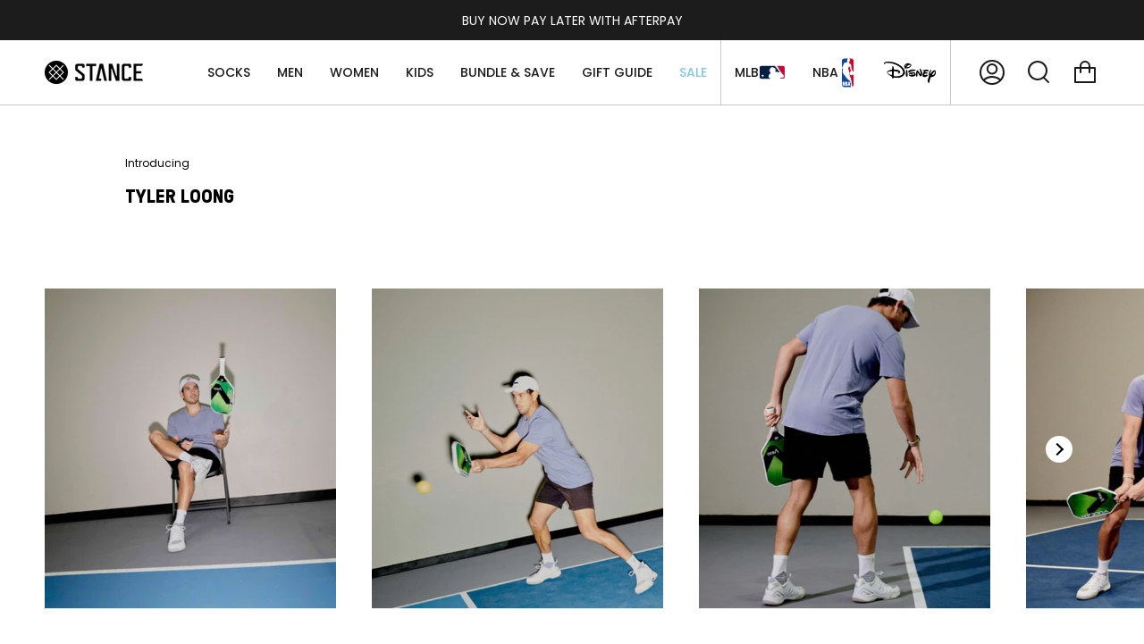

--- FILE ---
content_type: text/html; charset=utf-8
request_url: https://stance.ca/pages/tyler-loong-punks-poets
body_size: 47114
content:















<!doctype html>
<html class="no-js no-touch supports-no-cookies" lang="en" fontify-lang="en">
<head>
<link rel='preconnect dns-prefetch' href='https://api.config-security.com/' crossorigin />
<link rel='preconnect dns-prefetch' href='https://conf.config-security.com/' crossorigin />
<link rel='preconnect dns-prefetch' href='https://whale.camera/' crossorigin />
<script>
/* >> TriplePixel :: start*/
window.TriplePixelData={TripleName:"stance-ca.myshopify.com",ver:"2.12",plat:"SHOPIFY",isHeadless:false},function(W,H,A,L,E,_,B,N){function O(U,T,P,H,R){void 0===R&&(R=!1),H=new XMLHttpRequest,P?(H.open("POST",U,!0),H.setRequestHeader("Content-Type","text/plain")):H.open("GET",U,!0),H.send(JSON.stringify(P||{})),H.onreadystatechange=function(){4===H.readyState&&200===H.status?(R=H.responseText,U.includes(".txt")?eval(R):P||(N[B]=R)):(299<H.status||H.status<200)&&T&&!R&&(R=!0,O(U,T-1,P))}}if(N=window,!N[H+"sn"]){N[H+"sn"]=1,L=function(){return Date.now().toString(36)+"_"+Math.random().toString(36)};try{A.setItem(H,1+(0|A.getItem(H)||0)),(E=JSON.parse(A.getItem(H+"U")||"[]")).push({u:location.href,r:document.referrer,t:Date.now(),id:L()}),A.setItem(H+"U",JSON.stringify(E))}catch(e){}var i,m,p;A.getItem('"!nC`')||(_=A,A=N,A[H]||(E=A[H]=function(t,e,a){return void 0===a&&(a=[]),"State"==t?E.s:(W=L(),(E._q=E._q||[]).push([W,t,e].concat(a)),W)},E.s="Installed",E._q=[],E.ch=W,B="configSecurityConfModel",N[B]=1,O("https://conf.config-security.com/model",5),i=L(),m=A[atob("c2NyZWVu")],_.setItem("di_pmt_wt",i),p={id:i,action:"profile",avatar:_.getItem("auth-security_rand_salt_"),time:m[atob("d2lkdGg=")]+":"+m[atob("aGVpZ2h0")],host:A.TriplePixelData.TripleName,plat:A.TriplePixelData.plat,url:window.location.href,ref:document.referrer,ver:A.TriplePixelData.ver},O("https://api.config-security.com/event",5,p),O("https://whale.camera/live/dot.txt",5)))}}("","TriplePixel",localStorage);
/* << TriplePixel :: end*/
</script>

  <meta name="google-site-verification" content="IX9K8pRzWGvE_1iTrmXv8ujQLQiKbh24g1avhrFzcvk" />
	<!-- Added by AVADA SEO Suite -->
	


<script>window.FPConfig = {};window.FPConfig.ignoreKeywords=["/cart","/account","/logout"]</script><link rel="canonical" href="https://stance.ca/pages/tyler-loong-punks-poets"><script>
  const avadaLightJsExclude = ['cdn.nfcube.com', 'assets/ecom.js', 'variant-title-king', 'linked_options_variants', 'smile-loader.js', 'smart-product-filter-search', 'rivo-loyalty-referrals', 'avada-cookie-consent', 'consentmo-gdpr', 'quinn', 'pandectes'];
  const avadaLightJsInclude = ['https://www.googletagmanager.com/', 'https://connect.facebook.net/', 'https://business-api.tiktok.com/', 'https://static.klaviyo.com/'];
  window.AVADA_SPEED_BLACKLIST = avadaLightJsInclude.map(item => new RegExp(item, 'i'));
  window.AVADA_SPEED_WHITELIST = avadaLightJsExclude.map(item => new RegExp(item, 'i'));
</script>

<script>
  const isSpeedUpEnable = !1741336249393 || Date.now() < 1741336249393;
  if (isSpeedUpEnable) {
    const avadaSpeedUp=1;
    if(isSpeedUpEnable) {
  function _0x55aa(_0x575858,_0x2fd0be){const _0x30a92f=_0x1cb5();return _0x55aa=function(_0x4e8b41,_0xcd1690){_0x4e8b41=_0x4e8b41-(0xb5e+0xd*0x147+-0x1b1a);let _0x1c09f7=_0x30a92f[_0x4e8b41];return _0x1c09f7;},_0x55aa(_0x575858,_0x2fd0be);}(function(_0x4ad4dc,_0x42545f){const _0x5c7741=_0x55aa,_0x323f4d=_0x4ad4dc();while(!![]){try{const _0x588ea5=parseInt(_0x5c7741(0x10c))/(0xb6f+-0x1853+0xce5)*(-parseInt(_0x5c7741(0x157))/(-0x2363*0x1+0x1dd4+0x591*0x1))+-parseInt(_0x5c7741(0x171))/(0x269b+-0xeb+-0xf*0x283)*(parseInt(_0x5c7741(0x116))/(0x2e1+0x1*0x17b3+-0x110*0x19))+-parseInt(_0x5c7741(0x147))/(-0x1489+-0x312*0x6+0x26fa*0x1)+-parseInt(_0x5c7741(0xfa))/(-0x744+0x1*0xb5d+-0x413)*(-parseInt(_0x5c7741(0x102))/(-0x1e87+0x9e*-0x16+0x2c22))+parseInt(_0x5c7741(0x136))/(0x1e2d+0x1498+-0x1a3*0x1f)+parseInt(_0x5c7741(0x16e))/(0x460+0x1d96+0x3*-0xb4f)*(-parseInt(_0x5c7741(0xe3))/(-0x9ca+-0x1*-0x93f+0x1*0x95))+parseInt(_0x5c7741(0xf8))/(-0x1f73*0x1+0x6*-0x510+0x3dde);if(_0x588ea5===_0x42545f)break;else _0x323f4d['push'](_0x323f4d['shift']());}catch(_0x5d6d7e){_0x323f4d['push'](_0x323f4d['shift']());}}}(_0x1cb5,-0x193549+0x5dc3*-0x31+-0x2f963*-0x13),(function(){const _0x5cb2b4=_0x55aa,_0x23f9e9={'yXGBq':function(_0x237aef,_0x385938){return _0x237aef!==_0x385938;},'XduVF':function(_0x21018d,_0x56ff60){return _0x21018d===_0x56ff60;},'RChnz':_0x5cb2b4(0xf4)+_0x5cb2b4(0xe9)+_0x5cb2b4(0x14a),'TAsuR':function(_0xe21eca,_0x33e114){return _0xe21eca%_0x33e114;},'EvLYw':function(_0x1326ad,_0x261d04){return _0x1326ad!==_0x261d04;},'nnhAQ':_0x5cb2b4(0x107),'swpMF':_0x5cb2b4(0x16d),'plMMu':_0x5cb2b4(0xe8)+_0x5cb2b4(0x135),'PqBPA':function(_0x2ba85c,_0x35b541){return _0x2ba85c<_0x35b541;},'NKPCA':_0x5cb2b4(0xfc),'TINqh':function(_0x4116e3,_0x3ffd02,_0x2c8722){return _0x4116e3(_0x3ffd02,_0x2c8722);},'BAueN':_0x5cb2b4(0x120),'NgloT':_0x5cb2b4(0x14c),'ThSSU':function(_0xeb212a,_0x4341c1){return _0xeb212a+_0x4341c1;},'lDDHN':function(_0x4a1a48,_0x45ebfb){return _0x4a1a48 instanceof _0x45ebfb;},'toAYB':function(_0xcf0fa9,_0xf5fa6a){return _0xcf0fa9 instanceof _0xf5fa6a;},'VMiyW':function(_0x5300e4,_0x44e0f4){return _0x5300e4(_0x44e0f4);},'iyhbw':_0x5cb2b4(0x119),'zuWfR':function(_0x19c3e4,_0x4ee6e8){return _0x19c3e4<_0x4ee6e8;},'vEmrv':function(_0xd798cf,_0x5ea2dd){return _0xd798cf!==_0x5ea2dd;},'yxERj':function(_0x24b03b,_0x5aa292){return _0x24b03b||_0x5aa292;},'MZpwM':_0x5cb2b4(0x110)+_0x5cb2b4(0x109)+'pt','IeUHK':function(_0x5a4c7e,_0x2edf70){return _0x5a4c7e-_0x2edf70;},'Idvge':function(_0x3b526e,_0x36b469){return _0x3b526e<_0x36b469;},'qRwfm':_0x5cb2b4(0x16b)+_0x5cb2b4(0xf1),'CvXDN':function(_0x4b4208,_0x1db216){return _0x4b4208<_0x1db216;},'acPIM':function(_0x7d44b7,_0x3020d2){return _0x7d44b7(_0x3020d2);},'MyLMO':function(_0x22d4b2,_0xe7a6a0){return _0x22d4b2<_0xe7a6a0;},'boDyh':function(_0x176992,_0x346381,_0xab7fc){return _0x176992(_0x346381,_0xab7fc);},'ZANXD':_0x5cb2b4(0x10f)+_0x5cb2b4(0x12a)+_0x5cb2b4(0x142),'CXwRZ':_0x5cb2b4(0x123)+_0x5cb2b4(0x15f),'AuMHM':_0x5cb2b4(0x161),'KUuFZ':_0x5cb2b4(0xe6),'MSwtw':_0x5cb2b4(0x13a),'ERvPB':_0x5cb2b4(0x134),'ycTDj':_0x5cb2b4(0x15b),'Tvhir':_0x5cb2b4(0x154)},_0x469be1=_0x23f9e9[_0x5cb2b4(0x153)],_0x36fe07={'blacklist':window[_0x5cb2b4(0x11f)+_0x5cb2b4(0x115)+'T'],'whitelist':window[_0x5cb2b4(0x11f)+_0x5cb2b4(0x13e)+'T']},_0x26516a={'blacklisted':[]},_0x34e4a6=(_0x2be2f5,_0x25b3b2)=>{const _0x80dd2=_0x5cb2b4;if(_0x2be2f5&&(!_0x25b3b2||_0x23f9e9[_0x80dd2(0x13b)](_0x25b3b2,_0x469be1))&&(!_0x36fe07[_0x80dd2(0x170)]||_0x36fe07[_0x80dd2(0x170)][_0x80dd2(0x151)](_0xa5c7cf=>_0xa5c7cf[_0x80dd2(0x12b)](_0x2be2f5)))&&(!_0x36fe07[_0x80dd2(0x165)]||_0x36fe07[_0x80dd2(0x165)][_0x80dd2(0x156)](_0x4e2570=>!_0x4e2570[_0x80dd2(0x12b)](_0x2be2f5)))&&_0x23f9e9[_0x80dd2(0xf7)](avadaSpeedUp,0x5*0x256+-0x1*0x66c+-0x542+0.5)&&_0x2be2f5[_0x80dd2(0x137)](_0x23f9e9[_0x80dd2(0xe7)])){const _0x413c89=_0x2be2f5[_0x80dd2(0x16c)];return _0x23f9e9[_0x80dd2(0xf7)](_0x23f9e9[_0x80dd2(0x11e)](_0x413c89,-0x1deb*-0x1+0xf13+-0x2cfc),0x1176+-0x78b*0x5+0x1441);}return _0x2be2f5&&(!_0x25b3b2||_0x23f9e9[_0x80dd2(0xed)](_0x25b3b2,_0x469be1))&&(!_0x36fe07[_0x80dd2(0x170)]||_0x36fe07[_0x80dd2(0x170)][_0x80dd2(0x151)](_0x3d689d=>_0x3d689d[_0x80dd2(0x12b)](_0x2be2f5)))&&(!_0x36fe07[_0x80dd2(0x165)]||_0x36fe07[_0x80dd2(0x165)][_0x80dd2(0x156)](_0x26a7b3=>!_0x26a7b3[_0x80dd2(0x12b)](_0x2be2f5)));},_0x11462f=function(_0x42927f){const _0x346823=_0x5cb2b4,_0x5426ae=_0x42927f[_0x346823(0x159)+'te'](_0x23f9e9[_0x346823(0x14e)]);return _0x36fe07[_0x346823(0x170)]&&_0x36fe07[_0x346823(0x170)][_0x346823(0x156)](_0x107b0d=>!_0x107b0d[_0x346823(0x12b)](_0x5426ae))||_0x36fe07[_0x346823(0x165)]&&_0x36fe07[_0x346823(0x165)][_0x346823(0x151)](_0x1e7160=>_0x1e7160[_0x346823(0x12b)](_0x5426ae));},_0x39299f=new MutationObserver(_0x45c995=>{const _0x21802a=_0x5cb2b4,_0x3bc801={'mafxh':function(_0x6f9c57,_0x229989){const _0x9d39b1=_0x55aa;return _0x23f9e9[_0x9d39b1(0xf7)](_0x6f9c57,_0x229989);},'SrchE':_0x23f9e9[_0x21802a(0xe2)],'pvjbV':_0x23f9e9[_0x21802a(0xf6)]};for(let _0x333494=-0x7d7+-0x893+0x106a;_0x23f9e9[_0x21802a(0x158)](_0x333494,_0x45c995[_0x21802a(0x16c)]);_0x333494++){const {addedNodes:_0x1b685b}=_0x45c995[_0x333494];for(let _0x2f087=0x1f03+0x84b+0x1*-0x274e;_0x23f9e9[_0x21802a(0x158)](_0x2f087,_0x1b685b[_0x21802a(0x16c)]);_0x2f087++){const _0x4e5bac=_0x1b685b[_0x2f087];if(_0x23f9e9[_0x21802a(0xf7)](_0x4e5bac[_0x21802a(0x121)],-0x1f3a+-0x1*0x1b93+-0x3*-0x139a)&&_0x23f9e9[_0x21802a(0xf7)](_0x4e5bac[_0x21802a(0x152)],_0x23f9e9[_0x21802a(0xe0)])){const _0x5d9a67=_0x4e5bac[_0x21802a(0x107)],_0x3fb522=_0x4e5bac[_0x21802a(0x16d)];if(_0x23f9e9[_0x21802a(0x103)](_0x34e4a6,_0x5d9a67,_0x3fb522)){_0x26516a[_0x21802a(0x160)+'d'][_0x21802a(0x128)]([_0x4e5bac,_0x4e5bac[_0x21802a(0x16d)]]),_0x4e5bac[_0x21802a(0x16d)]=_0x469be1;const _0x1e52da=function(_0x2c95ff){const _0x359b13=_0x21802a;if(_0x3bc801[_0x359b13(0x118)](_0x4e5bac[_0x359b13(0x159)+'te'](_0x3bc801[_0x359b13(0x166)]),_0x469be1))_0x2c95ff[_0x359b13(0x112)+_0x359b13(0x150)]();_0x4e5bac[_0x359b13(0xec)+_0x359b13(0x130)](_0x3bc801[_0x359b13(0xe4)],_0x1e52da);};_0x4e5bac[_0x21802a(0x12d)+_0x21802a(0x163)](_0x23f9e9[_0x21802a(0xf6)],_0x1e52da),_0x4e5bac[_0x21802a(0x12c)+_0x21802a(0x131)]&&_0x4e5bac[_0x21802a(0x12c)+_0x21802a(0x131)][_0x21802a(0x11a)+'d'](_0x4e5bac);}}}}});_0x39299f[_0x5cb2b4(0x105)](document[_0x5cb2b4(0x10b)+_0x5cb2b4(0x16a)],{'childList':!![],'subtree':!![]});const _0x2910a9=/[|\\{}()\[\]^$+*?.]/g,_0xa9f173=function(..._0x1baa33){const _0x3053cc=_0x5cb2b4,_0x2e6f61={'mMWha':function(_0x158c76,_0x5c404b){const _0x25a05c=_0x55aa;return _0x23f9e9[_0x25a05c(0xf7)](_0x158c76,_0x5c404b);},'BXirI':_0x23f9e9[_0x3053cc(0x141)],'COGok':function(_0x421bf7,_0x55453a){const _0x4fd417=_0x3053cc;return _0x23f9e9[_0x4fd417(0x167)](_0x421bf7,_0x55453a);},'XLSAp':function(_0x193984,_0x35c446){const _0x5bbecf=_0x3053cc;return _0x23f9e9[_0x5bbecf(0xed)](_0x193984,_0x35c446);},'EygRw':function(_0xfbb69c,_0x21b15d){const _0xe5c840=_0x3053cc;return _0x23f9e9[_0xe5c840(0x104)](_0xfbb69c,_0x21b15d);},'xZuNx':_0x23f9e9[_0x3053cc(0x139)],'SBUaW':function(_0x5739bf,_0x2c2fab){const _0x42cbb1=_0x3053cc;return _0x23f9e9[_0x42cbb1(0x172)](_0x5739bf,_0x2c2fab);},'EAoTR':function(_0x123b29,_0x5b29bf){const _0x2828d2=_0x3053cc;return _0x23f9e9[_0x2828d2(0x11d)](_0x123b29,_0x5b29bf);},'cdYdq':_0x23f9e9[_0x3053cc(0x14e)],'WzJcf':_0x23f9e9[_0x3053cc(0xe2)],'nytPK':function(_0x53f733,_0x4ad021){const _0x4f0333=_0x3053cc;return _0x23f9e9[_0x4f0333(0x148)](_0x53f733,_0x4ad021);},'oUrHG':_0x23f9e9[_0x3053cc(0x14d)],'dnxjX':function(_0xed6b5f,_0x573f55){const _0x57aa03=_0x3053cc;return _0x23f9e9[_0x57aa03(0x15a)](_0xed6b5f,_0x573f55);}};_0x23f9e9[_0x3053cc(0x15d)](_0x1baa33[_0x3053cc(0x16c)],-0x1a3*-0x9+-0xf9*0xb+-0x407*0x1)?(_0x36fe07[_0x3053cc(0x170)]=[],_0x36fe07[_0x3053cc(0x165)]=[]):(_0x36fe07[_0x3053cc(0x170)]&&(_0x36fe07[_0x3053cc(0x170)]=_0x36fe07[_0x3053cc(0x170)][_0x3053cc(0x106)](_0xa8e001=>_0x1baa33[_0x3053cc(0x156)](_0x4a8a28=>{const _0x2e425b=_0x3053cc;if(_0x2e6f61[_0x2e425b(0x111)](typeof _0x4a8a28,_0x2e6f61[_0x2e425b(0x155)]))return!_0xa8e001[_0x2e425b(0x12b)](_0x4a8a28);else{if(_0x2e6f61[_0x2e425b(0xeb)](_0x4a8a28,RegExp))return _0x2e6f61[_0x2e425b(0x145)](_0xa8e001[_0x2e425b(0xdf)](),_0x4a8a28[_0x2e425b(0xdf)]());}}))),_0x36fe07[_0x3053cc(0x165)]&&(_0x36fe07[_0x3053cc(0x165)]=[..._0x36fe07[_0x3053cc(0x165)],..._0x1baa33[_0x3053cc(0xff)](_0x4e4c02=>{const _0x7c755c=_0x3053cc;if(_0x23f9e9[_0x7c755c(0xf7)](typeof _0x4e4c02,_0x23f9e9[_0x7c755c(0x141)])){const _0x932437=_0x4e4c02[_0x7c755c(0xea)](_0x2910a9,_0x23f9e9[_0x7c755c(0x16f)]),_0x34e686=_0x23f9e9[_0x7c755c(0xf0)](_0x23f9e9[_0x7c755c(0xf0)]('.*',_0x932437),'.*');if(_0x36fe07[_0x7c755c(0x165)][_0x7c755c(0x156)](_0x21ef9a=>_0x21ef9a[_0x7c755c(0xdf)]()!==_0x34e686[_0x7c755c(0xdf)]()))return new RegExp(_0x34e686);}else{if(_0x23f9e9[_0x7c755c(0x117)](_0x4e4c02,RegExp)){if(_0x36fe07[_0x7c755c(0x165)][_0x7c755c(0x156)](_0x5a3f09=>_0x5a3f09[_0x7c755c(0xdf)]()!==_0x4e4c02[_0x7c755c(0xdf)]()))return _0x4e4c02;}}return null;})[_0x3053cc(0x106)](Boolean)]));const _0x3eeb55=document[_0x3053cc(0x11b)+_0x3053cc(0x10e)](_0x23f9e9[_0x3053cc(0xf0)](_0x23f9e9[_0x3053cc(0xf0)](_0x23f9e9[_0x3053cc(0x122)],_0x469be1),'"]'));for(let _0xf831f7=-0x21aa+-0x1793+0x393d*0x1;_0x23f9e9[_0x3053cc(0x14b)](_0xf831f7,_0x3eeb55[_0x3053cc(0x16c)]);_0xf831f7++){const _0x5868cb=_0x3eeb55[_0xf831f7];_0x23f9e9[_0x3053cc(0x132)](_0x11462f,_0x5868cb)&&(_0x26516a[_0x3053cc(0x160)+'d'][_0x3053cc(0x128)]([_0x5868cb,_0x23f9e9[_0x3053cc(0x14d)]]),_0x5868cb[_0x3053cc(0x12c)+_0x3053cc(0x131)][_0x3053cc(0x11a)+'d'](_0x5868cb));}let _0xdf8cd0=-0x17da+0x2461+-0xc87*0x1;[..._0x26516a[_0x3053cc(0x160)+'d']][_0x3053cc(0x10d)](([_0x226aeb,_0x33eaa7],_0xe33bca)=>{const _0x2aa7bf=_0x3053cc;if(_0x2e6f61[_0x2aa7bf(0x143)](_0x11462f,_0x226aeb)){const _0x41da0d=document[_0x2aa7bf(0x11c)+_0x2aa7bf(0x131)](_0x2e6f61[_0x2aa7bf(0x127)]);for(let _0x6784c7=0xd7b+-0xaa5+-0x2d6;_0x2e6f61[_0x2aa7bf(0x164)](_0x6784c7,_0x226aeb[_0x2aa7bf(0xe5)][_0x2aa7bf(0x16c)]);_0x6784c7++){const _0x4ca758=_0x226aeb[_0x2aa7bf(0xe5)][_0x6784c7];_0x2e6f61[_0x2aa7bf(0x12f)](_0x4ca758[_0x2aa7bf(0x133)],_0x2e6f61[_0x2aa7bf(0x13f)])&&_0x2e6f61[_0x2aa7bf(0x145)](_0x4ca758[_0x2aa7bf(0x133)],_0x2e6f61[_0x2aa7bf(0x100)])&&_0x41da0d[_0x2aa7bf(0xe1)+'te'](_0x4ca758[_0x2aa7bf(0x133)],_0x226aeb[_0x2aa7bf(0xe5)][_0x6784c7][_0x2aa7bf(0x12e)]);}_0x41da0d[_0x2aa7bf(0xe1)+'te'](_0x2e6f61[_0x2aa7bf(0x13f)],_0x226aeb[_0x2aa7bf(0x107)]),_0x41da0d[_0x2aa7bf(0xe1)+'te'](_0x2e6f61[_0x2aa7bf(0x100)],_0x2e6f61[_0x2aa7bf(0x101)](_0x33eaa7,_0x2e6f61[_0x2aa7bf(0x126)])),document[_0x2aa7bf(0x113)][_0x2aa7bf(0x146)+'d'](_0x41da0d),_0x26516a[_0x2aa7bf(0x160)+'d'][_0x2aa7bf(0x162)](_0x2e6f61[_0x2aa7bf(0x13d)](_0xe33bca,_0xdf8cd0),-0x105d*0x2+0x1*-0xeaa+0x2f65),_0xdf8cd0++;}}),_0x36fe07[_0x3053cc(0x170)]&&_0x23f9e9[_0x3053cc(0xf3)](_0x36fe07[_0x3053cc(0x170)][_0x3053cc(0x16c)],0x10f2+-0x1a42+0x951)&&_0x39299f[_0x3053cc(0x15c)]();},_0x4c2397=document[_0x5cb2b4(0x11c)+_0x5cb2b4(0x131)],_0x573f89={'src':Object[_0x5cb2b4(0x14f)+_0x5cb2b4(0xfd)+_0x5cb2b4(0x144)](HTMLScriptElement[_0x5cb2b4(0xf9)],_0x23f9e9[_0x5cb2b4(0x14e)]),'type':Object[_0x5cb2b4(0x14f)+_0x5cb2b4(0xfd)+_0x5cb2b4(0x144)](HTMLScriptElement[_0x5cb2b4(0xf9)],_0x23f9e9[_0x5cb2b4(0xe2)])};document[_0x5cb2b4(0x11c)+_0x5cb2b4(0x131)]=function(..._0x4db605){const _0x1480b5=_0x5cb2b4,_0x3a6982={'KNNxG':function(_0x32fa39,_0x2a57e4,_0x3cc08f){const _0x5ead12=_0x55aa;return _0x23f9e9[_0x5ead12(0x169)](_0x32fa39,_0x2a57e4,_0x3cc08f);}};if(_0x23f9e9[_0x1480b5(0x13b)](_0x4db605[-0x4*-0x376+0x4*0x2f+-0xe94][_0x1480b5(0x140)+'e'](),_0x23f9e9[_0x1480b5(0x139)]))return _0x4c2397[_0x1480b5(0x114)](document)(..._0x4db605);const _0x2f091d=_0x4c2397[_0x1480b5(0x114)](document)(..._0x4db605);try{Object[_0x1480b5(0xf2)+_0x1480b5(0x149)](_0x2f091d,{'src':{..._0x573f89[_0x1480b5(0x107)],'set'(_0x3ae2bc){const _0x5d6fdc=_0x1480b5;_0x3a6982[_0x5d6fdc(0x129)](_0x34e4a6,_0x3ae2bc,_0x2f091d[_0x5d6fdc(0x16d)])&&_0x573f89[_0x5d6fdc(0x16d)][_0x5d6fdc(0x10a)][_0x5d6fdc(0x125)](this,_0x469be1),_0x573f89[_0x5d6fdc(0x107)][_0x5d6fdc(0x10a)][_0x5d6fdc(0x125)](this,_0x3ae2bc);}},'type':{..._0x573f89[_0x1480b5(0x16d)],'get'(){const _0x436e9e=_0x1480b5,_0x4b63b9=_0x573f89[_0x436e9e(0x16d)][_0x436e9e(0xfb)][_0x436e9e(0x125)](this);if(_0x23f9e9[_0x436e9e(0xf7)](_0x4b63b9,_0x469be1)||_0x23f9e9[_0x436e9e(0x103)](_0x34e4a6,this[_0x436e9e(0x107)],_0x4b63b9))return null;return _0x4b63b9;},'set'(_0x174ea3){const _0x1dff57=_0x1480b5,_0xa2fd13=_0x23f9e9[_0x1dff57(0x103)](_0x34e4a6,_0x2f091d[_0x1dff57(0x107)],_0x2f091d[_0x1dff57(0x16d)])?_0x469be1:_0x174ea3;_0x573f89[_0x1dff57(0x16d)][_0x1dff57(0x10a)][_0x1dff57(0x125)](this,_0xa2fd13);}}}),_0x2f091d[_0x1480b5(0xe1)+'te']=function(_0x5b0870,_0x8c60d5){const _0xab22d4=_0x1480b5;if(_0x23f9e9[_0xab22d4(0xf7)](_0x5b0870,_0x23f9e9[_0xab22d4(0xe2)])||_0x23f9e9[_0xab22d4(0xf7)](_0x5b0870,_0x23f9e9[_0xab22d4(0x14e)]))_0x2f091d[_0x5b0870]=_0x8c60d5;else HTMLScriptElement[_0xab22d4(0xf9)][_0xab22d4(0xe1)+'te'][_0xab22d4(0x125)](_0x2f091d,_0x5b0870,_0x8c60d5);};}catch(_0x5a9461){console[_0x1480b5(0x168)](_0x23f9e9[_0x1480b5(0xef)],_0x5a9461);}return _0x2f091d;};const _0x5883c5=[_0x23f9e9[_0x5cb2b4(0xfe)],_0x23f9e9[_0x5cb2b4(0x13c)],_0x23f9e9[_0x5cb2b4(0xf5)],_0x23f9e9[_0x5cb2b4(0x15e)],_0x23f9e9[_0x5cb2b4(0x138)],_0x23f9e9[_0x5cb2b4(0x124)]],_0x4ab8d2=_0x5883c5[_0x5cb2b4(0xff)](_0x439d08=>{return{'type':_0x439d08,'listener':()=>_0xa9f173(),'options':{'passive':!![]}};});_0x4ab8d2[_0x5cb2b4(0x10d)](_0x4d3535=>{const _0x3882ab=_0x5cb2b4;document[_0x3882ab(0x12d)+_0x3882ab(0x163)](_0x4d3535[_0x3882ab(0x16d)],_0x4d3535[_0x3882ab(0xee)],_0x4d3535[_0x3882ab(0x108)]);});}()));function _0x1cb5(){const _0x15f8e0=['ault','some','tagName','CXwRZ','wheel','BXirI','every','6lYvYYX','PqBPA','getAttribu','IeUHK','touchstart','disconnect','Idvge','ERvPB','/blocked','blackliste','keydown','splice','stener','SBUaW','whitelist','SrchE','toAYB','warn','boDyh','ement','script[typ','length','type','346347wGqEBH','NgloT','blacklist','33OVoYHk','zuWfR','toString','NKPCA','setAttribu','swpMF','230EEqEiq','pvjbV','attributes','mousemove','RChnz','beforescri','y.com/exte','replace','COGok','removeEven','EvLYw','listener','ZANXD','ThSSU','e="','defineProp','MyLMO','cdn.shopif','MSwtw','plMMu','XduVF','22621984JRJQxz','prototype','8818116NVbcZr','get','SCRIPT','ertyDescri','AuMHM','map','WzJcf','nytPK','7kiZatp','TINqh','VMiyW','observe','filter','src','options','n/javascri','set','documentEl','478083wuqgQV','forEach','torAll','Avada cann','applicatio','mMWha','preventDef','head','bind','D_BLACKLIS','75496skzGVx','lDDHN','mafxh','script','removeChil','querySelec','createElem','vEmrv','TAsuR','AVADA_SPEE','string','nodeType','qRwfm','javascript','Tvhir','call','oUrHG','xZuNx','push','KNNxG','ot lazy lo','test','parentElem','addEventLi','value','EAoTR','tListener','ent','acPIM','name','touchmove','ptexecute','6968312SmqlIb','includes','ycTDj','iyhbw','touchend','yXGBq','KUuFZ','dnxjX','D_WHITELIS','cdYdq','toLowerCas','BAueN','ad script','EygRw','ptor','XLSAp','appendChil','4975500NoPAFA','yxERj','erties','nsions','CvXDN','\$&','MZpwM','nnhAQ','getOwnProp'];_0x1cb5=function(){return _0x15f8e0;};return _0x1cb5();}
}
    class LightJsLoader{constructor(e){this.jQs=[],this.listener=this.handleListener.bind(this,e),this.scripts=["default","defer","async"].reduce(((e,t)=>({...e,[t]:[]})),{});const t=this;e.forEach((e=>window.addEventListener(e,t.listener,{passive:!0})))}handleListener(e){const t=this;return e.forEach((e=>window.removeEventListener(e,t.listener))),"complete"===document.readyState?this.handleDOM():document.addEventListener("readystatechange",(e=>{if("complete"===e.target.readyState)return setTimeout(t.handleDOM.bind(t),1)}))}async handleDOM(){this.suspendEvent(),this.suspendJQuery(),this.findScripts(),this.preloadScripts();for(const e of Object.keys(this.scripts))await this.replaceScripts(this.scripts[e]);for(const e of["DOMContentLoaded","readystatechange"])await this.requestRepaint(),document.dispatchEvent(new Event("lightJS-"+e));document.lightJSonreadystatechange&&document.lightJSonreadystatechange();for(const e of["DOMContentLoaded","load"])await this.requestRepaint(),window.dispatchEvent(new Event("lightJS-"+e));await this.requestRepaint(),window.lightJSonload&&window.lightJSonload(),await this.requestRepaint(),this.jQs.forEach((e=>e(window).trigger("lightJS-jquery-load"))),window.dispatchEvent(new Event("lightJS-pageshow")),await this.requestRepaint(),window.lightJSonpageshow&&window.lightJSonpageshow()}async requestRepaint(){return new Promise((e=>requestAnimationFrame(e)))}findScripts(){document.querySelectorAll("script[type=lightJs]").forEach((e=>{e.hasAttribute("src")?e.hasAttribute("async")&&e.async?this.scripts.async.push(e):e.hasAttribute("defer")&&e.defer?this.scripts.defer.push(e):this.scripts.default.push(e):this.scripts.default.push(e)}))}preloadScripts(){const e=this,t=Object.keys(this.scripts).reduce(((t,n)=>[...t,...e.scripts[n]]),[]),n=document.createDocumentFragment();t.forEach((e=>{const t=e.getAttribute("src");if(!t)return;const s=document.createElement("link");s.href=t,s.rel="preload",s.as="script",n.appendChild(s)})),document.head.appendChild(n)}async replaceScripts(e){let t;for(;t=e.shift();)await this.requestRepaint(),new Promise((e=>{const n=document.createElement("script");[...t.attributes].forEach((e=>{"type"!==e.nodeName&&n.setAttribute(e.nodeName,e.nodeValue)})),t.hasAttribute("src")?(n.addEventListener("load",e),n.addEventListener("error",e)):(n.text=t.text,e()),t.parentNode.replaceChild(n,t)}))}suspendEvent(){const e={};[{obj:document,name:"DOMContentLoaded"},{obj:window,name:"DOMContentLoaded"},{obj:window,name:"load"},{obj:window,name:"pageshow"},{obj:document,name:"readystatechange"}].map((t=>function(t,n){function s(n){return e[t].list.indexOf(n)>=0?"lightJS-"+n:n}e[t]||(e[t]={list:[n],add:t.addEventListener,remove:t.removeEventListener},t.addEventListener=(...n)=>{n[0]=s(n[0]),e[t].add.apply(t,n)},t.removeEventListener=(...n)=>{n[0]=s(n[0]),e[t].remove.apply(t,n)})}(t.obj,t.name))),[{obj:document,name:"onreadystatechange"},{obj:window,name:"onpageshow"}].map((e=>function(e,t){let n=e[t];Object.defineProperty(e,t,{get:()=>n||function(){},set:s=>{e["lightJS"+t]=n=s}})}(e.obj,e.name)))}suspendJQuery(){const e=this;let t=window.jQuery;Object.defineProperty(window,"jQuery",{get:()=>t,set(n){if(!n||!n.fn||!e.jQs.includes(n))return void(t=n);n.fn.ready=n.fn.init.prototype.ready=e=>{e.bind(document)(n)};const s=n.fn.on;n.fn.on=n.fn.init.prototype.on=function(...e){if(window!==this[0])return s.apply(this,e),this;const t=e=>e.split(" ").map((e=>"load"===e||0===e.indexOf("load.")?"lightJS-jquery-load":e)).join(" ");return"string"==typeof e[0]||e[0]instanceof String?(e[0]=t(e[0]),s.apply(this,e),this):("object"==typeof e[0]&&Object.keys(e[0]).forEach((n=>{delete Object.assign(e[0],{[t(n)]:e[0][n]})[n]})),s.apply(this,e),this)},e.jQs.push(n),t=n}})}}
new LightJsLoader(["keydown","mousemove","touchend","touchmove","touchstart","wheel"]);
  }
</script> <!-- meta basic type product --><!-- meta basic type collection -->

<!-- Added by AVADA SEO Suite: Breadcrumb Structured Data  -->
<script type="application/ld+json">{
  "@context": "https://schema.org",
  "@type": "BreadcrumbList",
  "itemListElement": [{
    "@type": "ListItem",
    "position": 1,
    "name": "Home",
    "item": "https://stance.ca"
  }]
}
</script>
<!-- Added by AVADA SEO Suite -->


	<!-- /Added by AVADA SEO Suite -->

<!-- Google Tag Manager -->
<script>(function(w,d,s,l,i){w[l]=w[l]||[];w[l].push({'gtm.start':
new Date().getTime(),event:'gtm.js'});var f=d.getElementsByTagName(s)[0],
j=d.createElement(s),dl=l!='dataLayer'?'&l='+l:'';j.async=true;j.src=
'https://www.googletagmanager.com/gtm.js?id='+i+dl;f.parentNode.insertBefore(j,f);
})(window,document,'script','dataLayer','GTM-NLZG62M');</script>
<!-- End Google Tag Manager -->
  
<script>
window.KiwiSizing = window.KiwiSizing === undefined ? {} : window.KiwiSizing;
KiwiSizing.shop = "stance-ca.myshopify.com";


</script>
  <meta charset="UTF-8">
  <meta name="viewport" content="width=device-width, initial-scale=1.0">
  <meta name="theme-color" content="#fafafa">
  <link rel="canonical" href="https://stance.ca/pages/tyler-loong-punks-poets">

  <!-- ======================= Stance.ca Theme 2.0 ========================= -->
  <script src="https://code.jquery.com/jquery-3.6.0.min.js" integrity="sha256-/xUj+3OJU5yExlq6GSYGSHk7tPXikynS7ogEvDej/m4=" crossorigin="anonymous"></script>
  <link rel="preconnect" href="https://cdn.shopify.com" crossorigin>
  <link rel="preconnect" href="https://fonts.shopify.com" crossorigin>
  <link rel="preconnect" href="https://monorail-edge.shopifysvc.com" crossorigin>

  <link rel="preload" href="//stance.ca/cdn/shop/t/82/assets/lazysizes.js?v=111431644619468174291709656580" as="script">
  <link rel="preload" href="//stance.ca/cdn/shop/t/82/assets/vendor.js?v=54255692255079777131709656580" as="script">
  <link rel="preload" href="//stance.ca/cdn/shop/t/82/assets/theme.js?v=6942488491397586041709656580" as="script">
  <link rel="preload" href="//stance.ca/cdn/shop/t/82/assets/theme.css?v=176349534876801586131711131790" as="style">
  <link href="//stance.ca/cdn/shop/t/82/assets/custom_bundle.css?v=94085522348237286921709656580" rel="stylesheet" type="text/css" media="all" />

  
    <link rel="shortcut icon" href="//stance.ca/cdn/shop/files/Stance_Logo_1_32x32.png?v=1654709837" type="image/png" />
  

  <!-- Title and description ================================================ -->
  
  <title>
    
    Tyler Loong | Punks &amp; Poets
    
    
    
      &ndash; Stance Canada
    
  </title>

  
    <meta name="description" content="Growing up in Highland Utah, snowboarding, skateboarding, and biking…Tyler Loong is no stranger to being an active athlete.">
  

  <!-- /snippets/social-meta.liquid --><meta property="og:site_name" content="Stance Canada">
<meta property="og:url" content="https://stance.ca/pages/tyler-loong-punks-poets">
<meta property="og:title" content="Tyler Loong | Punks &amp; Poets">
<meta property="og:type" content="website">
<meta property="og:description" content="Growing up in Highland Utah, snowboarding, skateboarding, and biking…Tyler Loong is no stranger to being an active athlete.">


<meta name="twitter:site" content="@stance">
<meta name="twitter:card" content="summary_large_image">
<meta name="twitter:title" content="Tyler Loong | Punks &amp; Poets">
<meta name="twitter:description" content="Growing up in Highland Utah, snowboarding, skateboarding, and biking…Tyler Loong is no stranger to being an active athlete.">


  <!-- CSS ================================================================== -->

  <link href="//stance.ca/cdn/shop/t/82/assets/font-settings.css?v=29649488203026383701762456999" rel="stylesheet" type="text/css" media="all" />

  
<style data-shopify>

:root {


---color-video-bg: #f2f2f2;


---color-bg: #ffffff;
---color-bg-secondary: #ffffff;
---color-bg-rgb: 255, 255, 255;

---color-text-dark: #000000;
---color-text: #1a1a1a;
---color-text-light: #5f5f5f;


/* === Opacity shades of grey ===*/
---color-a5:  rgba(26, 26, 26, 0.05);
---color-a10: rgba(26, 26, 26, 0.1);
---color-a15: rgba(26, 26, 26, 0.15);
---color-a20: rgba(26, 26, 26, 0.2);
---color-a25: rgba(26, 26, 26, 0.25);
---color-a30: rgba(26, 26, 26, 0.3);
---color-a35: rgba(26, 26, 26, 0.35);
---color-a40: rgba(26, 26, 26, 0.4);
---color-a45: rgba(26, 26, 26, 0.45);
---color-a50: rgba(26, 26, 26, 0.5);
---color-a55: rgba(26, 26, 26, 0.55);
---color-a60: rgba(26, 26, 26, 0.6);
---color-a65: rgba(26, 26, 26, 0.65);
---color-a70: rgba(26, 26, 26, 0.7);
---color-a75: rgba(26, 26, 26, 0.75);
---color-a80: rgba(26, 26, 26, 0.8);
---color-a85: rgba(26, 26, 26, 0.85);
---color-a90: rgba(26, 26, 26, 0.9);
---color-a95: rgba(26, 26, 26, 0.95);

---color-border: rgb(255, 255, 255);
---color-border-light: #ffffff;
---color-border-hairline: #f7f7f7;
---color-border-dark: #cccccc;/* === Bright color ===*/
---color-primary: #0080a4;
---color-primary-hover: #004458;
---color-primary-fade: rgba(0, 128, 164, 0.05);
---color-primary-fade-hover: rgba(0, 128, 164, 0.1);---color-primary-opposite: #ffffff;


/* === Secondary Color ===*/
---color-secondary: #fafafa;
---color-secondary-hover: #d9d0d0;
---color-secondary-fade: rgba(250, 250, 250, 0.05);
---color-secondary-fade-hover: rgba(250, 250, 250, 0.1);---color-secondary-opposite: #000000;


/* === link Color ===*/
---color-link: #212121;
---color-link-hover: #0584a9;
---color-link-fade: rgba(33, 33, 33, 0.05);
---color-link-fade-hover: rgba(33, 33, 33, 0.1);---color-link-opposite: #ffffff;


/* === Product grid sale tags ===*/
---color-sale-bg: #ff0505;
---color-sale-text: #f9f9fc;---color-sale-text-secondary: #ff0505;

/* === Product grid badges ===*/
---color-badge-bg: #212121;
---color-badge-text: #ffffff;

/* === Helper colors for form error states ===*/
---color-error: var(---color-primary);
---color-error-bg: var(---color-primary-fade);



  ---radius: 0px;
  ---radius-sm: 0px;


---color-announcement-bg: #ffffff;
---color-announcement-text: #ab8c52;
---color-announcement-border: #e6ddcb;

---color-header-bg: #ffffff;
---color-header-link: #1a1a1a;
---color-header-link-hover: #130202;

---color-menu-bg: #ffffff;
---color-menu-border: #ffffff;
---color-menu-link: #1a1a1a;
---color-menu-link-hover: #88c7df;
---color-submenu-bg: #ffffff;
---color-submenu-link: #130202;
---color-submenu-link-hover: #0584a9;
---color-menu-transparent: #1a1a1a;

---color-footer-bg: #1a1a1a;
---color-footer-text: #e7e7e7;
---color-footer-link: #949494;
---color-footer-link-hover: #f7f7f7;
---color-footer-border: #ffffff;

/* === Custom Cursor ===*/

--icon-zoom-in: url( "//stance.ca/cdn/shop/t/82/assets/icon-zoom-in.svg?v=126996651526054293301709656580" );
--icon-zoom-out: url( "//stance.ca/cdn/shop/t/82/assets/icon-zoom-out.svg?v=128675709041987423641709656580" );

/* === Typography ===*/
---product-grid-aspect-ratio: 100%;
---product-grid-size-piece: 10;


---font-weight-body: 400;
---font-weight-body-bold: 500;

---font-stack-body: Poppins, sans-serif;
---font-style-body: normal;
---font-adjust-body: 0.75;

---font-weight-heading: 500;
---font-weight-heading-bold: 600;

---font-stack-heading: Poppins, sans-serif;
---font-style-heading: normal;
---font-adjust-heading: 0.8;

---font-stack-nav: Poppins, sans-serif;
---font-style-nav: normal;
---font-adjust-nav: 0.85;

---font-weight-nav: 500;
---font-weight-nav-bold: 600;

---font-size-base: 0.75rem;
---font-size-base-percent: 0.75;

---ico-select: url("//stance.ca/cdn/shop/t/82/assets/ico-select.svg?v=115630813262522069291709656580");


/* === Parallax ===*/
---parallax-strength-min: 100.0%;
---parallax-strength-max: 110.0%;


  

---color-text-dark: #000000;
---color-text:#000000;
---color-text-light: #1a1a1a;



  


}

</style>


  <link href="//stance.ca/cdn/shop/t/82/assets/theme.css?v=176349534876801586131711131790" rel="stylesheet" type="text/css" media="all" />

  <script>
    if (window.navigator.userAgent.indexOf('MSIE ') > 0 || window.navigator.userAgent.indexOf('Trident/') > 0) {
      document.documentElement.className = document.documentElement.className + ' ie';

      var scripts = document.getElementsByTagName('script')[0];
      var polyfill = document.createElement("script");
      polyfill.defer = true;
      polyfill.src = "//stance.ca/cdn/shop/t/82/assets/ie11.js?v=144489047535103983231709656580";

      scripts.parentNode.insertBefore(polyfill, scripts);
    } else {
      document.documentElement.className = document.documentElement.className.replace('no-js', 'js');
    }

    window.lazySizesConfig = window.lazySizesConfig || {};
    window.lazySizesConfig.preloadAfterLoad = true;

    
    

    

    

    let root = '/';
    if (root[root.length - 1] !== '/') {
      root = `${root}/`;
    }

    window.theme = {
      routes: {
        root: root,
        cart: '/cart',
        cart_add_url: '/cart/add',
        product_recommendations_url: '/recommendations/products',
        search_url: '/search'
      },
      assets: {
        photoswipe: '//stance.ca/cdn/shop/t/82/assets/photoswipe.js?v=12261563163868600691709656580',
        smoothscroll: '//stance.ca/cdn/shop/t/82/assets/smoothscroll.js?v=37906625415260927261709656580',
        swatches: '//stance.ca/cdn/shop/t/82/assets/swatches.json?v=51628091115903485721709656580',
        base: "//stance.ca/cdn/shop/t/82/assets/",
        no_image: "//stance.ca/cdn/shopifycloud/storefront/assets/no-image-2048-a2addb12_1024x.gif",
      },
      strings: {
        addToCart: "Add To Bag \u0026gt;",
        soldOut: "Sold Out",
        from: "From",
        preOrder: "Pre-order",
        unavailable: "Sold Out",
        unitPrice: "Unit price",
        unitPriceSeparator: "per",
        resultsFor: "Searching: ",
        noResultsFor: "No results for",
        shippingCalcSubmitButton: "Calculate shipping",
        shippingCalcSubmitButtonDisabled: "Calculating...",
        selectValue: "Select value",
        oneColor: "color",
        otherColor: "colors",
        upsellAddToCart: "Add to Bag",
        free: "Free"
      },
      customerLoggedIn: false,
      moneyWithCurrencyFormat: "${{amount}} CAD",
      moneyFormat: "${{amount}} CAD",
      cartDrawerEnabled:true,
      enableQuickAdd: false,
      swatchLabels: ["Color"," Colour"],
      showFirstSwatch: false,
      transparentHeader: false,
      info: {
        name: 'broadcast'
      },
      version: '3.1.0'
    };
  </script>

  
  
    <script src="//stance.ca/cdn/shopifycloud/storefront/assets/themes_support/shopify_common-5f594365.js" defer="defer"></script>
  

  <!-- Theme Javascript ============================================================== -->
  <script src="//stance.ca/cdn/shop/t/82/assets/lazysizes.js?v=111431644619468174291709656580" async="async"></script>
  <script src="//stance.ca/cdn/shop/t/82/assets/vendor.js?v=54255692255079777131709656580" defer="defer"></script>
  <script src="//stance.ca/cdn/shop/t/82/assets/theme.js?v=6942488491397586041709656580" defer="defer"></script>

  <!-- Shopify app scripts =========================================================== -->

  
  <script>window.performance && window.performance.mark && window.performance.mark('shopify.content_for_header.start');</script><meta name="google-site-verification" content="dnHH2VMXg12d3NC90QS5izxsrFsWaTbIq3Fr-zgtq1s">
<meta id="shopify-digital-wallet" name="shopify-digital-wallet" content="/58013679784/digital_wallets/dialog">
<meta name="shopify-checkout-api-token" content="1561c01e8575d29dc78d122d6def6047">
<meta id="in-context-paypal-metadata" data-shop-id="58013679784" data-venmo-supported="false" data-environment="production" data-locale="en_US" data-paypal-v4="true" data-currency="CAD">
<script async="async" src="/checkouts/internal/preloads.js?locale=en-CA"></script>
<link rel="preconnect" href="https://shop.app" crossorigin="anonymous">
<script async="async" src="https://shop.app/checkouts/internal/preloads.js?locale=en-CA&shop_id=58013679784" crossorigin="anonymous"></script>
<script id="apple-pay-shop-capabilities" type="application/json">{"shopId":58013679784,"countryCode":"CA","currencyCode":"CAD","merchantCapabilities":["supports3DS"],"merchantId":"gid:\/\/shopify\/Shop\/58013679784","merchantName":"Stance Canada","requiredBillingContactFields":["postalAddress","email"],"requiredShippingContactFields":["postalAddress","email"],"shippingType":"shipping","supportedNetworks":["visa","masterCard","amex","discover","interac","jcb"],"total":{"type":"pending","label":"Stance Canada","amount":"1.00"},"shopifyPaymentsEnabled":true,"supportsSubscriptions":true}</script>
<script id="shopify-features" type="application/json">{"accessToken":"1561c01e8575d29dc78d122d6def6047","betas":["rich-media-storefront-analytics"],"domain":"stance.ca","predictiveSearch":true,"shopId":58013679784,"locale":"en"}</script>
<script>var Shopify = Shopify || {};
Shopify.shop = "stance-ca.myshopify.com";
Shopify.locale = "en";
Shopify.currency = {"active":"CAD","rate":"1.0"};
Shopify.country = "CA";
Shopify.theme = {"name":"Stance.ca 03\/25\/2024 New Navigation","id":136680833192,"schema_name":"Broadcast","schema_version":"3.1.0","theme_store_id":868,"role":"main"};
Shopify.theme.handle = "null";
Shopify.theme.style = {"id":null,"handle":null};
Shopify.cdnHost = "stance.ca/cdn";
Shopify.routes = Shopify.routes || {};
Shopify.routes.root = "/";</script>
<script type="module">!function(o){(o.Shopify=o.Shopify||{}).modules=!0}(window);</script>
<script>!function(o){function n(){var o=[];function n(){o.push(Array.prototype.slice.apply(arguments))}return n.q=o,n}var t=o.Shopify=o.Shopify||{};t.loadFeatures=n(),t.autoloadFeatures=n()}(window);</script>
<script>
  window.ShopifyPay = window.ShopifyPay || {};
  window.ShopifyPay.apiHost = "shop.app\/pay";
  window.ShopifyPay.redirectState = null;
</script>
<script id="shop-js-analytics" type="application/json">{"pageType":"page"}</script>
<script defer="defer" async type="module" src="//stance.ca/cdn/shopifycloud/shop-js/modules/v2/client.init-shop-cart-sync_BT-GjEfc.en.esm.js"></script>
<script defer="defer" async type="module" src="//stance.ca/cdn/shopifycloud/shop-js/modules/v2/chunk.common_D58fp_Oc.esm.js"></script>
<script defer="defer" async type="module" src="//stance.ca/cdn/shopifycloud/shop-js/modules/v2/chunk.modal_xMitdFEc.esm.js"></script>
<script type="module">
  await import("//stance.ca/cdn/shopifycloud/shop-js/modules/v2/client.init-shop-cart-sync_BT-GjEfc.en.esm.js");
await import("//stance.ca/cdn/shopifycloud/shop-js/modules/v2/chunk.common_D58fp_Oc.esm.js");
await import("//stance.ca/cdn/shopifycloud/shop-js/modules/v2/chunk.modal_xMitdFEc.esm.js");

  window.Shopify.SignInWithShop?.initShopCartSync?.({"fedCMEnabled":true,"windoidEnabled":true});

</script>
<script>
  window.Shopify = window.Shopify || {};
  if (!window.Shopify.featureAssets) window.Shopify.featureAssets = {};
  window.Shopify.featureAssets['shop-js'] = {"shop-cart-sync":["modules/v2/client.shop-cart-sync_DZOKe7Ll.en.esm.js","modules/v2/chunk.common_D58fp_Oc.esm.js","modules/v2/chunk.modal_xMitdFEc.esm.js"],"init-fed-cm":["modules/v2/client.init-fed-cm_B6oLuCjv.en.esm.js","modules/v2/chunk.common_D58fp_Oc.esm.js","modules/v2/chunk.modal_xMitdFEc.esm.js"],"shop-cash-offers":["modules/v2/client.shop-cash-offers_D2sdYoxE.en.esm.js","modules/v2/chunk.common_D58fp_Oc.esm.js","modules/v2/chunk.modal_xMitdFEc.esm.js"],"shop-login-button":["modules/v2/client.shop-login-button_QeVjl5Y3.en.esm.js","modules/v2/chunk.common_D58fp_Oc.esm.js","modules/v2/chunk.modal_xMitdFEc.esm.js"],"pay-button":["modules/v2/client.pay-button_DXTOsIq6.en.esm.js","modules/v2/chunk.common_D58fp_Oc.esm.js","modules/v2/chunk.modal_xMitdFEc.esm.js"],"shop-button":["modules/v2/client.shop-button_DQZHx9pm.en.esm.js","modules/v2/chunk.common_D58fp_Oc.esm.js","modules/v2/chunk.modal_xMitdFEc.esm.js"],"avatar":["modules/v2/client.avatar_BTnouDA3.en.esm.js"],"init-windoid":["modules/v2/client.init-windoid_CR1B-cfM.en.esm.js","modules/v2/chunk.common_D58fp_Oc.esm.js","modules/v2/chunk.modal_xMitdFEc.esm.js"],"init-shop-for-new-customer-accounts":["modules/v2/client.init-shop-for-new-customer-accounts_C_vY_xzh.en.esm.js","modules/v2/client.shop-login-button_QeVjl5Y3.en.esm.js","modules/v2/chunk.common_D58fp_Oc.esm.js","modules/v2/chunk.modal_xMitdFEc.esm.js"],"init-shop-email-lookup-coordinator":["modules/v2/client.init-shop-email-lookup-coordinator_BI7n9ZSv.en.esm.js","modules/v2/chunk.common_D58fp_Oc.esm.js","modules/v2/chunk.modal_xMitdFEc.esm.js"],"init-shop-cart-sync":["modules/v2/client.init-shop-cart-sync_BT-GjEfc.en.esm.js","modules/v2/chunk.common_D58fp_Oc.esm.js","modules/v2/chunk.modal_xMitdFEc.esm.js"],"shop-toast-manager":["modules/v2/client.shop-toast-manager_DiYdP3xc.en.esm.js","modules/v2/chunk.common_D58fp_Oc.esm.js","modules/v2/chunk.modal_xMitdFEc.esm.js"],"init-customer-accounts":["modules/v2/client.init-customer-accounts_D9ZNqS-Q.en.esm.js","modules/v2/client.shop-login-button_QeVjl5Y3.en.esm.js","modules/v2/chunk.common_D58fp_Oc.esm.js","modules/v2/chunk.modal_xMitdFEc.esm.js"],"init-customer-accounts-sign-up":["modules/v2/client.init-customer-accounts-sign-up_iGw4briv.en.esm.js","modules/v2/client.shop-login-button_QeVjl5Y3.en.esm.js","modules/v2/chunk.common_D58fp_Oc.esm.js","modules/v2/chunk.modal_xMitdFEc.esm.js"],"shop-follow-button":["modules/v2/client.shop-follow-button_CqMgW2wH.en.esm.js","modules/v2/chunk.common_D58fp_Oc.esm.js","modules/v2/chunk.modal_xMitdFEc.esm.js"],"checkout-modal":["modules/v2/client.checkout-modal_xHeaAweL.en.esm.js","modules/v2/chunk.common_D58fp_Oc.esm.js","modules/v2/chunk.modal_xMitdFEc.esm.js"],"shop-login":["modules/v2/client.shop-login_D91U-Q7h.en.esm.js","modules/v2/chunk.common_D58fp_Oc.esm.js","modules/v2/chunk.modal_xMitdFEc.esm.js"],"lead-capture":["modules/v2/client.lead-capture_BJmE1dJe.en.esm.js","modules/v2/chunk.common_D58fp_Oc.esm.js","modules/v2/chunk.modal_xMitdFEc.esm.js"],"payment-terms":["modules/v2/client.payment-terms_Ci9AEqFq.en.esm.js","modules/v2/chunk.common_D58fp_Oc.esm.js","modules/v2/chunk.modal_xMitdFEc.esm.js"]};
</script>
<script>(function() {
  var isLoaded = false;
  function asyncLoad() {
    if (isLoaded) return;
    isLoaded = true;
    var urls = ["https:\/\/app.kiwisizing.com\/web\/js\/dist\/kiwiSizing\/plugin\/SizingPlugin.prod.js?v=330\u0026shop=stance-ca.myshopify.com","https:\/\/rio.pwztag.com\/rio.js?shop=stance-ca.myshopify.com","https:\/\/rio.pwztag.com\/rio.js?shop=stance-ca.myshopify.com","https:\/\/seo.apps.avada.io\/scripttag\/avada-seo-installed.js?shop=stance-ca.myshopify.com","\/\/cdn.shopify.com\/proxy\/6b81b58f35754c2fdf16339f34086c2664fb43445d3ce860e04ec379ef628e4d\/bingshoppingtool-t2app-prod.trafficmanager.net\/uet\/tracking_script?shop=stance-ca.myshopify.com\u0026sp-cache-control=cHVibGljLCBtYXgtYWdlPTkwMA","https:\/\/cdn1.avada.io\/flying-pages\/module.js?shop=stance-ca.myshopify.com","https:\/\/na.shgcdn3.com\/pixel-collector.js?shop=stance-ca.myshopify.com"];
    for (var i = 0; i < urls.length; i++) {
      var s = document.createElement('script');
      if ((!1741336249393 || Date.now() < 1741336249393) &&
      (!window.AVADA_SPEED_BLACKLIST || window.AVADA_SPEED_BLACKLIST.some(pattern => pattern.test(s))) &&
      (!window.AVADA_SPEED_WHITELIST || window.AVADA_SPEED_WHITELIST.every(pattern => !pattern.test(s)))) s.type = 'lightJs'; else s.type = 'text/javascript';
      s.async = true;
      s.src = urls[i];
      var x = document.getElementsByTagName('script')[0];
      x.parentNode.insertBefore(s, x);
    }
  };
  if(window.attachEvent) {
    window.attachEvent('onload', asyncLoad);
  } else {
    window.addEventListener('load', asyncLoad, false);
  }
})();</script>
<script id="__st">var __st={"a":58013679784,"offset":-28800,"reqid":"a755e161-230f-4ee1-bda8-bbc80874af02-1769267685","pageurl":"stance.ca\/pages\/tyler-loong-punks-poets","s":"pages-95262277800","u":"4c669f89ef91","p":"page","rtyp":"page","rid":95262277800};</script>
<script>window.ShopifyPaypalV4VisibilityTracking = true;</script>
<script id="captcha-bootstrap">!function(){'use strict';const t='contact',e='account',n='new_comment',o=[[t,t],['blogs',n],['comments',n],[t,'customer']],c=[[e,'customer_login'],[e,'guest_login'],[e,'recover_customer_password'],[e,'create_customer']],r=t=>t.map((([t,e])=>`form[action*='/${t}']:not([data-nocaptcha='true']) input[name='form_type'][value='${e}']`)).join(','),a=t=>()=>t?[...document.querySelectorAll(t)].map((t=>t.form)):[];function s(){const t=[...o],e=r(t);return a(e)}const i='password',u='form_key',d=['recaptcha-v3-token','g-recaptcha-response','h-captcha-response',i],f=()=>{try{return window.sessionStorage}catch{return}},m='__shopify_v',_=t=>t.elements[u];function p(t,e,n=!1){try{const o=window.sessionStorage,c=JSON.parse(o.getItem(e)),{data:r}=function(t){const{data:e,action:n}=t;return t[m]||n?{data:e,action:n}:{data:t,action:n}}(c);for(const[e,n]of Object.entries(r))t.elements[e]&&(t.elements[e].value=n);n&&o.removeItem(e)}catch(o){console.error('form repopulation failed',{error:o})}}const l='form_type',E='cptcha';function T(t){t.dataset[E]=!0}const w=window,h=w.document,L='Shopify',v='ce_forms',y='captcha';let A=!1;((t,e)=>{const n=(g='f06e6c50-85a8-45c8-87d0-21a2b65856fe',I='https://cdn.shopify.com/shopifycloud/storefront-forms-hcaptcha/ce_storefront_forms_captcha_hcaptcha.v1.5.2.iife.js',D={infoText:'Protected by hCaptcha',privacyText:'Privacy',termsText:'Terms'},(t,e,n)=>{const o=w[L][v],c=o.bindForm;if(c)return c(t,g,e,D).then(n);var r;o.q.push([[t,g,e,D],n]),r=I,A||(h.body.append(Object.assign(h.createElement('script'),{id:'captcha-provider',async:!0,src:r})),A=!0)});var g,I,D;w[L]=w[L]||{},w[L][v]=w[L][v]||{},w[L][v].q=[],w[L][y]=w[L][y]||{},w[L][y].protect=function(t,e){n(t,void 0,e),T(t)},Object.freeze(w[L][y]),function(t,e,n,w,h,L){const[v,y,A,g]=function(t,e,n){const i=e?o:[],u=t?c:[],d=[...i,...u],f=r(d),m=r(i),_=r(d.filter((([t,e])=>n.includes(e))));return[a(f),a(m),a(_),s()]}(w,h,L),I=t=>{const e=t.target;return e instanceof HTMLFormElement?e:e&&e.form},D=t=>v().includes(t);t.addEventListener('submit',(t=>{const e=I(t);if(!e)return;const n=D(e)&&!e.dataset.hcaptchaBound&&!e.dataset.recaptchaBound,o=_(e),c=g().includes(e)&&(!o||!o.value);(n||c)&&t.preventDefault(),c&&!n&&(function(t){try{if(!f())return;!function(t){const e=f();if(!e)return;const n=_(t);if(!n)return;const o=n.value;o&&e.removeItem(o)}(t);const e=Array.from(Array(32),(()=>Math.random().toString(36)[2])).join('');!function(t,e){_(t)||t.append(Object.assign(document.createElement('input'),{type:'hidden',name:u})),t.elements[u].value=e}(t,e),function(t,e){const n=f();if(!n)return;const o=[...t.querySelectorAll(`input[type='${i}']`)].map((({name:t})=>t)),c=[...d,...o],r={};for(const[a,s]of new FormData(t).entries())c.includes(a)||(r[a]=s);n.setItem(e,JSON.stringify({[m]:1,action:t.action,data:r}))}(t,e)}catch(e){console.error('failed to persist form',e)}}(e),e.submit())}));const S=(t,e)=>{t&&!t.dataset[E]&&(n(t,e.some((e=>e===t))),T(t))};for(const o of['focusin','change'])t.addEventListener(o,(t=>{const e=I(t);D(e)&&S(e,y())}));const B=e.get('form_key'),M=e.get(l),P=B&&M;t.addEventListener('DOMContentLoaded',(()=>{const t=y();if(P)for(const e of t)e.elements[l].value===M&&p(e,B);[...new Set([...A(),...v().filter((t=>'true'===t.dataset.shopifyCaptcha))])].forEach((e=>S(e,t)))}))}(h,new URLSearchParams(w.location.search),n,t,e,['guest_login'])})(!0,!0)}();</script>
<script integrity="sha256-4kQ18oKyAcykRKYeNunJcIwy7WH5gtpwJnB7kiuLZ1E=" data-source-attribution="shopify.loadfeatures" defer="defer" src="//stance.ca/cdn/shopifycloud/storefront/assets/storefront/load_feature-a0a9edcb.js" crossorigin="anonymous"></script>
<script crossorigin="anonymous" defer="defer" src="//stance.ca/cdn/shopifycloud/storefront/assets/shopify_pay/storefront-65b4c6d7.js?v=20250812"></script>
<script data-source-attribution="shopify.dynamic_checkout.dynamic.init">var Shopify=Shopify||{};Shopify.PaymentButton=Shopify.PaymentButton||{isStorefrontPortableWallets:!0,init:function(){window.Shopify.PaymentButton.init=function(){};var t=document.createElement("script");t.src="https://stance.ca/cdn/shopifycloud/portable-wallets/latest/portable-wallets.en.js",t.type="module",document.head.appendChild(t)}};
</script>
<script data-source-attribution="shopify.dynamic_checkout.buyer_consent">
  function portableWalletsHideBuyerConsent(e){var t=document.getElementById("shopify-buyer-consent"),n=document.getElementById("shopify-subscription-policy-button");t&&n&&(t.classList.add("hidden"),t.setAttribute("aria-hidden","true"),n.removeEventListener("click",e))}function portableWalletsShowBuyerConsent(e){var t=document.getElementById("shopify-buyer-consent"),n=document.getElementById("shopify-subscription-policy-button");t&&n&&(t.classList.remove("hidden"),t.removeAttribute("aria-hidden"),n.addEventListener("click",e))}window.Shopify?.PaymentButton&&(window.Shopify.PaymentButton.hideBuyerConsent=portableWalletsHideBuyerConsent,window.Shopify.PaymentButton.showBuyerConsent=portableWalletsShowBuyerConsent);
</script>
<script data-source-attribution="shopify.dynamic_checkout.cart.bootstrap">document.addEventListener("DOMContentLoaded",(function(){function t(){return document.querySelector("shopify-accelerated-checkout-cart, shopify-accelerated-checkout")}if(t())Shopify.PaymentButton.init();else{new MutationObserver((function(e,n){t()&&(Shopify.PaymentButton.init(),n.disconnect())})).observe(document.body,{childList:!0,subtree:!0})}}));
</script>
<link id="shopify-accelerated-checkout-styles" rel="stylesheet" media="screen" href="https://stance.ca/cdn/shopifycloud/portable-wallets/latest/accelerated-checkout-backwards-compat.css" crossorigin="anonymous">
<style id="shopify-accelerated-checkout-cart">
        #shopify-buyer-consent {
  margin-top: 1em;
  display: inline-block;
  width: 100%;
}

#shopify-buyer-consent.hidden {
  display: none;
}

#shopify-subscription-policy-button {
  background: none;
  border: none;
  padding: 0;
  text-decoration: underline;
  font-size: inherit;
  cursor: pointer;
}

#shopify-subscription-policy-button::before {
  box-shadow: none;
}

      </style>

<script>window.performance && window.performance.mark && window.performance.mark('shopify.content_for_header.end');</script>
  





  <script type="text/javascript">
    
      window.__shgMoneyFormat = window.__shgMoneyFormat || {"AED":{"currency":"AED","currency_symbol":"د.إ","currency_symbol_location":"left","decimal_places":2,"decimal_separator":".","thousands_separator":","},"AFN":{"currency":"AFN","currency_symbol":"؋","currency_symbol_location":"left","decimal_places":2,"decimal_separator":".","thousands_separator":","},"ALL":{"currency":"ALL","currency_symbol":"L","currency_symbol_location":"left","decimal_places":2,"decimal_separator":".","thousands_separator":","},"AMD":{"currency":"AMD","currency_symbol":"դր.","currency_symbol_location":"left","decimal_places":2,"decimal_separator":".","thousands_separator":","},"ANG":{"currency":"ANG","currency_symbol":"ƒ","currency_symbol_location":"left","decimal_places":2,"decimal_separator":".","thousands_separator":","},"AUD":{"currency":"AUD","currency_symbol":"$","currency_symbol_location":"left","decimal_places":2,"decimal_separator":".","thousands_separator":","},"AWG":{"currency":"AWG","currency_symbol":"ƒ","currency_symbol_location":"left","decimal_places":2,"decimal_separator":".","thousands_separator":","},"AZN":{"currency":"AZN","currency_symbol":"₼","currency_symbol_location":"left","decimal_places":2,"decimal_separator":".","thousands_separator":","},"BAM":{"currency":"BAM","currency_symbol":"КМ","currency_symbol_location":"left","decimal_places":2,"decimal_separator":".","thousands_separator":","},"BBD":{"currency":"BBD","currency_symbol":"$","currency_symbol_location":"left","decimal_places":2,"decimal_separator":".","thousands_separator":","},"BDT":{"currency":"BDT","currency_symbol":"৳","currency_symbol_location":"left","decimal_places":2,"decimal_separator":".","thousands_separator":","},"BIF":{"currency":"BIF","currency_symbol":"Fr","currency_symbol_location":"left","decimal_places":2,"decimal_separator":".","thousands_separator":","},"BND":{"currency":"BND","currency_symbol":"$","currency_symbol_location":"left","decimal_places":2,"decimal_separator":".","thousands_separator":","},"BOB":{"currency":"BOB","currency_symbol":"Bs.","currency_symbol_location":"left","decimal_places":2,"decimal_separator":".","thousands_separator":","},"BSD":{"currency":"BSD","currency_symbol":"$","currency_symbol_location":"left","decimal_places":2,"decimal_separator":".","thousands_separator":","},"BWP":{"currency":"BWP","currency_symbol":"P","currency_symbol_location":"left","decimal_places":2,"decimal_separator":".","thousands_separator":","},"BZD":{"currency":"BZD","currency_symbol":"$","currency_symbol_location":"left","decimal_places":2,"decimal_separator":".","thousands_separator":","},"CAD":{"currency":"CAD","currency_symbol":"$","currency_symbol_location":"left","decimal_places":2,"decimal_separator":".","thousands_separator":","},"CDF":{"currency":"CDF","currency_symbol":"Fr","currency_symbol_location":"left","decimal_places":2,"decimal_separator":".","thousands_separator":","},"CHF":{"currency":"CHF","currency_symbol":"CHF","currency_symbol_location":"left","decimal_places":2,"decimal_separator":".","thousands_separator":","},"CNY":{"currency":"CNY","currency_symbol":"¥","currency_symbol_location":"left","decimal_places":2,"decimal_separator":".","thousands_separator":","},"CRC":{"currency":"CRC","currency_symbol":"₡","currency_symbol_location":"left","decimal_places":2,"decimal_separator":".","thousands_separator":","},"CVE":{"currency":"CVE","currency_symbol":"$","currency_symbol_location":"left","decimal_places":2,"decimal_separator":".","thousands_separator":","},"CZK":{"currency":"CZK","currency_symbol":"Kč","currency_symbol_location":"left","decimal_places":2,"decimal_separator":".","thousands_separator":","},"DJF":{"currency":"DJF","currency_symbol":"Fdj","currency_symbol_location":"left","decimal_places":2,"decimal_separator":".","thousands_separator":","},"DKK":{"currency":"DKK","currency_symbol":"kr.","currency_symbol_location":"left","decimal_places":2,"decimal_separator":".","thousands_separator":","},"DOP":{"currency":"DOP","currency_symbol":"$","currency_symbol_location":"left","decimal_places":2,"decimal_separator":".","thousands_separator":","},"DZD":{"currency":"DZD","currency_symbol":"د.ج","currency_symbol_location":"left","decimal_places":2,"decimal_separator":".","thousands_separator":","},"EGP":{"currency":"EGP","currency_symbol":"ج.م","currency_symbol_location":"left","decimal_places":2,"decimal_separator":".","thousands_separator":","},"ETB":{"currency":"ETB","currency_symbol":"Br","currency_symbol_location":"left","decimal_places":2,"decimal_separator":".","thousands_separator":","},"EUR":{"currency":"EUR","currency_symbol":"€","currency_symbol_location":"left","decimal_places":2,"decimal_separator":".","thousands_separator":","},"FJD":{"currency":"FJD","currency_symbol":"$","currency_symbol_location":"left","decimal_places":2,"decimal_separator":".","thousands_separator":","},"FKP":{"currency":"FKP","currency_symbol":"£","currency_symbol_location":"left","decimal_places":2,"decimal_separator":".","thousands_separator":","},"GBP":{"currency":"GBP","currency_symbol":"£","currency_symbol_location":"left","decimal_places":2,"decimal_separator":".","thousands_separator":","},"GMD":{"currency":"GMD","currency_symbol":"D","currency_symbol_location":"left","decimal_places":2,"decimal_separator":".","thousands_separator":","},"GNF":{"currency":"GNF","currency_symbol":"Fr","currency_symbol_location":"left","decimal_places":2,"decimal_separator":".","thousands_separator":","},"GTQ":{"currency":"GTQ","currency_symbol":"Q","currency_symbol_location":"left","decimal_places":2,"decimal_separator":".","thousands_separator":","},"GYD":{"currency":"GYD","currency_symbol":"$","currency_symbol_location":"left","decimal_places":2,"decimal_separator":".","thousands_separator":","},"HKD":{"currency":"HKD","currency_symbol":"$","currency_symbol_location":"left","decimal_places":2,"decimal_separator":".","thousands_separator":","},"HNL":{"currency":"HNL","currency_symbol":"L","currency_symbol_location":"left","decimal_places":2,"decimal_separator":".","thousands_separator":","},"HUF":{"currency":"HUF","currency_symbol":"Ft","currency_symbol_location":"left","decimal_places":2,"decimal_separator":".","thousands_separator":","},"IDR":{"currency":"IDR","currency_symbol":"Rp","currency_symbol_location":"left","decimal_places":2,"decimal_separator":".","thousands_separator":","},"ILS":{"currency":"ILS","currency_symbol":"₪","currency_symbol_location":"left","decimal_places":2,"decimal_separator":".","thousands_separator":","},"INR":{"currency":"INR","currency_symbol":"₹","currency_symbol_location":"left","decimal_places":2,"decimal_separator":".","thousands_separator":","},"ISK":{"currency":"ISK","currency_symbol":"kr.","currency_symbol_location":"left","decimal_places":2,"decimal_separator":".","thousands_separator":","},"JMD":{"currency":"JMD","currency_symbol":"$","currency_symbol_location":"left","decimal_places":2,"decimal_separator":".","thousands_separator":","},"JPY":{"currency":"JPY","currency_symbol":"¥","currency_symbol_location":"left","decimal_places":2,"decimal_separator":".","thousands_separator":","},"KES":{"currency":"KES","currency_symbol":"KSh","currency_symbol_location":"left","decimal_places":2,"decimal_separator":".","thousands_separator":","},"KGS":{"currency":"KGS","currency_symbol":"som","currency_symbol_location":"left","decimal_places":2,"decimal_separator":".","thousands_separator":","},"KHR":{"currency":"KHR","currency_symbol":"៛","currency_symbol_location":"left","decimal_places":2,"decimal_separator":".","thousands_separator":","},"KMF":{"currency":"KMF","currency_symbol":"Fr","currency_symbol_location":"left","decimal_places":2,"decimal_separator":".","thousands_separator":","},"KRW":{"currency":"KRW","currency_symbol":"₩","currency_symbol_location":"left","decimal_places":2,"decimal_separator":".","thousands_separator":","},"KYD":{"currency":"KYD","currency_symbol":"$","currency_symbol_location":"left","decimal_places":2,"decimal_separator":".","thousands_separator":","},"KZT":{"currency":"KZT","currency_symbol":"₸","currency_symbol_location":"left","decimal_places":2,"decimal_separator":".","thousands_separator":","},"LAK":{"currency":"LAK","currency_symbol":"₭","currency_symbol_location":"left","decimal_places":2,"decimal_separator":".","thousands_separator":","},"LBP":{"currency":"LBP","currency_symbol":"ل.ل","currency_symbol_location":"left","decimal_places":2,"decimal_separator":".","thousands_separator":","},"LKR":{"currency":"LKR","currency_symbol":"₨","currency_symbol_location":"left","decimal_places":2,"decimal_separator":".","thousands_separator":","},"MAD":{"currency":"MAD","currency_symbol":"د.م.","currency_symbol_location":"left","decimal_places":2,"decimal_separator":".","thousands_separator":","},"MDL":{"currency":"MDL","currency_symbol":"L","currency_symbol_location":"left","decimal_places":2,"decimal_separator":".","thousands_separator":","},"MKD":{"currency":"MKD","currency_symbol":"ден","currency_symbol_location":"left","decimal_places":2,"decimal_separator":".","thousands_separator":","},"MMK":{"currency":"MMK","currency_symbol":"K","currency_symbol_location":"left","decimal_places":2,"decimal_separator":".","thousands_separator":","},"MNT":{"currency":"MNT","currency_symbol":"₮","currency_symbol_location":"left","decimal_places":2,"decimal_separator":".","thousands_separator":","},"MOP":{"currency":"MOP","currency_symbol":"P","currency_symbol_location":"left","decimal_places":2,"decimal_separator":".","thousands_separator":","},"MUR":{"currency":"MUR","currency_symbol":"₨","currency_symbol_location":"left","decimal_places":2,"decimal_separator":".","thousands_separator":","},"MVR":{"currency":"MVR","currency_symbol":"MVR","currency_symbol_location":"left","decimal_places":2,"decimal_separator":".","thousands_separator":","},"MWK":{"currency":"MWK","currency_symbol":"MK","currency_symbol_location":"left","decimal_places":2,"decimal_separator":".","thousands_separator":","},"MYR":{"currency":"MYR","currency_symbol":"RM","currency_symbol_location":"left","decimal_places":2,"decimal_separator":".","thousands_separator":","},"NGN":{"currency":"NGN","currency_symbol":"₦","currency_symbol_location":"left","decimal_places":2,"decimal_separator":".","thousands_separator":","},"NIO":{"currency":"NIO","currency_symbol":"C$","currency_symbol_location":"left","decimal_places":2,"decimal_separator":".","thousands_separator":","},"NPR":{"currency":"NPR","currency_symbol":"Rs.","currency_symbol_location":"left","decimal_places":2,"decimal_separator":".","thousands_separator":","},"NZD":{"currency":"NZD","currency_symbol":"$","currency_symbol_location":"left","decimal_places":2,"decimal_separator":".","thousands_separator":","},"PEN":{"currency":"PEN","currency_symbol":"S/","currency_symbol_location":"left","decimal_places":2,"decimal_separator":".","thousands_separator":","},"PGK":{"currency":"PGK","currency_symbol":"K","currency_symbol_location":"left","decimal_places":2,"decimal_separator":".","thousands_separator":","},"PHP":{"currency":"PHP","currency_symbol":"₱","currency_symbol_location":"left","decimal_places":2,"decimal_separator":".","thousands_separator":","},"PKR":{"currency":"PKR","currency_symbol":"₨","currency_symbol_location":"left","decimal_places":2,"decimal_separator":".","thousands_separator":","},"PLN":{"currency":"PLN","currency_symbol":"zł","currency_symbol_location":"left","decimal_places":2,"decimal_separator":".","thousands_separator":","},"PYG":{"currency":"PYG","currency_symbol":"₲","currency_symbol_location":"left","decimal_places":2,"decimal_separator":".","thousands_separator":","},"QAR":{"currency":"QAR","currency_symbol":"ر.ق","currency_symbol_location":"left","decimal_places":2,"decimal_separator":".","thousands_separator":","},"RON":{"currency":"RON","currency_symbol":"Lei","currency_symbol_location":"left","decimal_places":2,"decimal_separator":".","thousands_separator":","},"RSD":{"currency":"RSD","currency_symbol":"РСД","currency_symbol_location":"left","decimal_places":2,"decimal_separator":".","thousands_separator":","},"RWF":{"currency":"RWF","currency_symbol":"FRw","currency_symbol_location":"left","decimal_places":2,"decimal_separator":".","thousands_separator":","},"SAR":{"currency":"SAR","currency_symbol":"ر.س","currency_symbol_location":"left","decimal_places":2,"decimal_separator":".","thousands_separator":","},"SBD":{"currency":"SBD","currency_symbol":"$","currency_symbol_location":"left","decimal_places":2,"decimal_separator":".","thousands_separator":","},"SEK":{"currency":"SEK","currency_symbol":"kr","currency_symbol_location":"left","decimal_places":2,"decimal_separator":".","thousands_separator":","},"SGD":{"currency":"SGD","currency_symbol":"$","currency_symbol_location":"left","decimal_places":2,"decimal_separator":".","thousands_separator":","},"SHP":{"currency":"SHP","currency_symbol":"£","currency_symbol_location":"left","decimal_places":2,"decimal_separator":".","thousands_separator":","},"SLL":{"currency":"SLL","currency_symbol":"Le","currency_symbol_location":"left","decimal_places":2,"decimal_separator":".","thousands_separator":","},"STD":{"currency":"STD","currency_symbol":"Db","currency_symbol_location":"left","decimal_places":2,"decimal_separator":".","thousands_separator":","},"THB":{"currency":"THB","currency_symbol":"฿","currency_symbol_location":"left","decimal_places":2,"decimal_separator":".","thousands_separator":","},"TJS":{"currency":"TJS","currency_symbol":"ЅМ","currency_symbol_location":"left","decimal_places":2,"decimal_separator":".","thousands_separator":","},"TOP":{"currency":"TOP","currency_symbol":"T$","currency_symbol_location":"left","decimal_places":2,"decimal_separator":".","thousands_separator":","},"TTD":{"currency":"TTD","currency_symbol":"$","currency_symbol_location":"left","decimal_places":2,"decimal_separator":".","thousands_separator":","},"TWD":{"currency":"TWD","currency_symbol":"$","currency_symbol_location":"left","decimal_places":2,"decimal_separator":".","thousands_separator":","},"TZS":{"currency":"TZS","currency_symbol":"Sh","currency_symbol_location":"left","decimal_places":2,"decimal_separator":".","thousands_separator":","},"UAH":{"currency":"UAH","currency_symbol":"₴","currency_symbol_location":"left","decimal_places":2,"decimal_separator":".","thousands_separator":","},"UGX":{"currency":"UGX","currency_symbol":"USh","currency_symbol_location":"left","decimal_places":2,"decimal_separator":".","thousands_separator":","},"USD":{"currency":"USD","currency_symbol":"$","currency_symbol_location":"left","decimal_places":2,"decimal_separator":".","thousands_separator":","},"UYU":{"currency":"UYU","currency_symbol":"$U","currency_symbol_location":"left","decimal_places":2,"decimal_separator":".","thousands_separator":","},"UZS":{"currency":"UZS","currency_symbol":"so'm","currency_symbol_location":"left","decimal_places":2,"decimal_separator":".","thousands_separator":","},"VND":{"currency":"VND","currency_symbol":"₫","currency_symbol_location":"left","decimal_places":2,"decimal_separator":".","thousands_separator":","},"VUV":{"currency":"VUV","currency_symbol":"Vt","currency_symbol_location":"left","decimal_places":2,"decimal_separator":".","thousands_separator":","},"WST":{"currency":"WST","currency_symbol":"T","currency_symbol_location":"left","decimal_places":2,"decimal_separator":".","thousands_separator":","},"XAF":{"currency":"XAF","currency_symbol":"CFA","currency_symbol_location":"left","decimal_places":2,"decimal_separator":".","thousands_separator":","},"XCD":{"currency":"XCD","currency_symbol":"$","currency_symbol_location":"left","decimal_places":2,"decimal_separator":".","thousands_separator":","},"XOF":{"currency":"XOF","currency_symbol":"Fr","currency_symbol_location":"left","decimal_places":2,"decimal_separator":".","thousands_separator":","},"XPF":{"currency":"XPF","currency_symbol":"Fr","currency_symbol_location":"left","decimal_places":2,"decimal_separator":".","thousands_separator":","},"YER":{"currency":"YER","currency_symbol":"﷼","currency_symbol_location":"left","decimal_places":2,"decimal_separator":".","thousands_separator":","}};
    
    window.__shgCurrentCurrencyCode = window.__shgCurrentCurrencyCode || {
      currency: "CAD",
      currency_symbol: "$",
      decimal_separator: ".",
      thousands_separator: ",",
      decimal_places: 2,
      currency_symbol_location: "left"
    };
  </script>



 <link rel="stylesheet" href="//fonts.googleapis.com/css?family=EB+Garamond:100,200,300,400,500,600,700,800,900" />


<style type="text/css" id="nitro-fontify" >
	/** {"overwrite":true,"mobile":false,"desktop":false,"stylesheet":null,"languages":[]}**/
				 
		 
					@font-face {
				font-family: 'Akzidenz Grotesk Bold';
				src: url(https://cdn.shopify.com/s/files/1/2800/8456/t/7/assets/stance-ca-akzidenz-grotesk-bold.otf?v=1654816919);
			}
			h1,h2,h3,h4,h5,h6 {
				font-family: 'Akzidenz Grotesk Bold' !important;
				
				/** 3 **/
			}
		 
		
		/** {"overwrite":true,"mobile":false,"desktop":false,"stylesheet":"color: #1A1A1A","languages":[]}**/
				 
		 
					@font-face {
				font-family: 'Akzidenz Grotesk Bold';
				src: url(https://cdn.shopify.com/s/files/1/2800/8456/t/7/assets/stance-ca-akzidenz-grotesk-bold.otf?v=1654818173);
			}
			.hero__content__wrapper.align--middle-right.hero__content--transparent .hero__content .hero__btn.btn.btn--large.caps.btn--white ,.product-item__image .product-link .product-item__bg.lazyloaded ,.radio__button.is-size-button label .optiontext {
				font-family: 'Akzidenz Grotesk Bold' !important;
				color: #1A1A1A
				/** 3 **/
			}
		 
		
		/** {"overwrite":true,"mobile":false,"desktop":false,"stylesheet":null,"languages":[]}**/
				 
		 
					@font-face {
				font-family: 'Akzidenz Grotesk Bold Header Menu';
				src: url(https://cdn.shopify.com/s/files/1/2800/8456/t/7/assets/stance-ca-akzidenz-grotesk-bold-header-menu.otf?v=1654820958);
			}
			.dropdown__family .navlink.navlink--child.main-menu--active .navtext {
				font-family: 'Akzidenz Grotesk Bold Header Menu' !important;
				
				/** 3 **/
			}
		 
		
		/** {"overwrite":true,"mobile":false,"desktop":false,"stylesheet":null,"languages":[]}**/
				 
		 
					@font-face {
				font-family: 'Akzidenz Grotesk Bold Dropdown Menu';
				src: url(https://cdn.shopify.com/s/files/1/2800/8456/t/7/assets/stance-ca-akzidenz-grotesk-bold-dropdown-menu.otf?v=1654821057);
			}
			.dropdown__family .navlink.navlink--child .navtext {
				font-family: 'Akzidenz Grotesk Bold Dropdown Menu' !important;
				
				/** 3 **/
			}
		 
		
		/** {"overwrite":true,"mobile":false,"desktop":false,"stylesheet":"14","languages":[]}**/
				 
		 
					.hero__content h6{
				font-family: 'EB Garamond' !important;/** end **/
				14
			}
		 
	</style>


  


<script
    src="https://js.afterpay.com/afterpay-1.x.js"
    data-min="1.00"
    data-max="2000.00"
    async
></script>
  
  

<script type="text/javascript">
  
    window.SHG_CUSTOMER = null;
  
</script>








<script>
    
    
    
    
    var gsf_conversion_data = {page_type : '', event : '', data : {shop_currency : "CAD"}};
    
</script>

  <script type="text/javascript">
    (function(c,l,a,r,i,t,y){
        c[a]=c[a]||function(){(c[a].q=c[a].q||[]).push(arguments)};
        t=l.createElement(r);t.async=1;t.src="https://www.clarity.ms/tag/"+i;
        y=l.getElementsByTagName(r)[0];y.parentNode.insertBefore(t,y);
    })(window, document, "clarity", "script", "4krss33o07");
</script>

<script>(function(w,d,t,r,u){var f,n,i;w[u]=w[u]||[],f=function(){var o={ti:"148017013", tm:"shpfy_ui", enableAutoSpaTracking: true};o.q=w[u],w[u]=new UET(o),w[u].push("pageLoad")},n=d.createElement(t),n.src=r,n.async=1,n.onload=n.onreadystatechange=function(){var s=this.readyState;s&&s!=="loaded"&&s!=="complete"||(f(),n.onload=n.onreadystatechange=null)},i=d.getElementsByTagName(t)[0],i.parentNode.insertBefore(n,i)})(window,document,"script","//bat.bing.com/bat.js","uetq");</script>
  

	<!-- Added by AVADA SEO Suite -->
	
	<!-- /Added by AVADA SEO Suite -->
	<!-- BEGIN app block: shopify://apps/klaviyo-email-marketing-sms/blocks/klaviyo-onsite-embed/2632fe16-c075-4321-a88b-50b567f42507 -->












  <script async src="https://static.klaviyo.com/onsite/js/YzWHzj/klaviyo.js?company_id=YzWHzj"></script>
  <script>!function(){if(!window.klaviyo){window._klOnsite=window._klOnsite||[];try{window.klaviyo=new Proxy({},{get:function(n,i){return"push"===i?function(){var n;(n=window._klOnsite).push.apply(n,arguments)}:function(){for(var n=arguments.length,o=new Array(n),w=0;w<n;w++)o[w]=arguments[w];var t="function"==typeof o[o.length-1]?o.pop():void 0,e=new Promise((function(n){window._klOnsite.push([i].concat(o,[function(i){t&&t(i),n(i)}]))}));return e}}})}catch(n){window.klaviyo=window.klaviyo||[],window.klaviyo.push=function(){var n;(n=window._klOnsite).push.apply(n,arguments)}}}}();</script>

  




  <script>
    window.klaviyoReviewsProductDesignMode = false
  </script>







<!-- END app block --><!-- BEGIN app block: shopify://apps/simprosys-google-shopping-feed/blocks/core_settings_block/1f0b859e-9fa6-4007-97e8-4513aff5ff3b --><!-- BEGIN: GSF App Core Tags & Scripts by Simprosys Google Shopping Feed -->









<!-- END: GSF App Core Tags & Scripts by Simprosys Google Shopping Feed -->
<!-- END app block --><!-- BEGIN app block: shopify://apps/flair/blocks/init/51d5ae10-f90f-4540-9ec6-f09f14107bf4 --><!-- BEGIN app snippet: init --><script>  (function() {    function l(url, onload) {      var script = document.createElement("script");      script.src = url;      script.async = true;      script.onload = onload;      document.head.appendChild(script);    }function r() {        return new Promise((resolve) => {          if (document.readyState == "loading") {            document.addEventListener("DOMContentLoaded", () => resolve());          } else {            resolve();          }        });      }      function isg3() {        let k = "_flair_pv";        let v = new URLSearchParams(window.location.search).get(k);        if (v == "") {          localStorage.removeItem(k);          return false;        }        else if (v != null) {          let x = new Date().getTime() + 24 * 60 * 60 * 1000;          localStorage.setItem(k,`${v}:${x}`);          return true;        } else {          let sv = localStorage.getItem(k);          if (sv && Number(sv.split(":")[1]) > new Date().getTime()) {            return true;          }        }        localStorage.removeItem(k);        return false;      }function g2() {        l("https://cdn.shopify.com/extensions/019a7387-b640-7f63-aab2-9805ebe6be4c/flair-theme-app-38/assets/flair_gen2.js", () => {          r().then(() => {            let d ={"shop":{  "collection_handle":null,  "page_type":"page",  "product_id":"",  "search_url":"\/search",  "_":1},"app":{  "refresh_on_init":true,"badge_variant_refresh":{"enabled":false,"type":"change","parent_selector":"","selector":"","delay":0},"banner_countdown_enabled":false,  "_":1}};            let c = "";            FlairApp.init(d);            if (c != "") {              let style = document.createElement("style");              style.textContent = c;              document.head.appendChild(style);            }          })        })      }function g3() {      let d ={"config":{  "storefront_token":null,  "_":1},"current":{"collection_id":"",  "country":"CA",  "currency":"CAD","money_format":"${{amount}} CAD",  "page_type":"page",  "product_id":"",  "shopify_domain":"stance-ca.myshopify.com",  "_":1}};      l("https://cdn.shopify.com/extensions/019a7387-b640-7f63-aab2-9805ebe6be4c/flair-theme-app-38/assets/flair_gen3.js", () => {        FlairApp.init(d);      });    }if (isg3()) {        g3();        console.info(`Flair generation 3 preview is enabled. Click here to cancel: https://${window.location.host}/?_flair_pv=`)      } else {        g2();      }})()</script><!-- END app snippet --><!-- generated: 2026-01-24 07:14:45 -0800 -->

<!-- END app block --><!-- BEGIN app block: shopify://apps/fontify/blocks/app-embed/334490e2-2153-4a2e-a452-e90bdeffa3cc --><link rel="preconnect" href="https://cdn.nitroapps.co" crossorigin=""><!-- shop nitro_fontify metafields --><link rel="stylesheet" href="//fonts.googleapis.com/css?family=EB+Garamond:100,200,300,400,500,600,700,800,900" />
         
<style type="text/css" id="nitro-fontify" >
				 
		 
					@font-face {
				font-family: 'GT Pressura Standard Bold';
				src: url(https://cdn.nitroapps.co/fontify/stance-ca.myshopify.com/gt-pressura-standard-bold.ttf?v=1712696654);
                font-display: swap;
			}
			h1,h2,h3,h4,h5,h6 {
				font-family: 'GT Pressura Standard Bold' !important;
				
			}
		 
		
					 
		 
					@font-face {
				font-family: 'GT Pressura Standard Bold';
				src: url(https://cdn.nitroapps.co/fontify/stance-ca.myshopify.com/gt-pressura-standard-bold.ttf?v=1712696654);
                font-display: swap;
			}
			.hero__content__wrapper.align--middle-right.hero__content--transparent .hero__content .hero__btn.btn.btn--large.caps.btn--white ,.product-item__image .product-link .product-item__bg.lazyloaded ,.radio__button.is-size-button label .optiontext {
				font-family: 'GT Pressura Standard Bold' !important;
				color: #1A1A1A
			}
		 
		
					 
		 
					@font-face {
				font-family: 'GT Pressura Standard Bold Header Menu';
				src: url(https://cdn.nitroapps.co/fontify/stance-ca.myshopify.com/gt-pressura-standard-bold-header-menu.ttf?v=1712696654);
                font-display: swap;
			}
			.dropdown__family .navlink.navlink--child.main-menu--active .navtext {
				font-family: 'GT Pressura Standard Bold Header Menu' !important;
				
			}
		 
		
					 
		 
					@font-face {
				font-family: 'GT Pressura Standard Bold  Dropdown Menu';
				src: url(https://cdn.nitroapps.co/fontify/stance-ca.myshopify.com/gt-pressura-standard-bold-dropdown-menu.ttf?v=1712696654);
                font-display: swap;
			}
			.dropdown__family .navlink.navlink--child .navtext {
				font-family: 'GT Pressura Standard Bold  Dropdown Menu' !important;
				
			}
		 
		
					 
		 
					.hero__content h6{
				font-family: 'EB Garamond' !important;
				14
			}
		 
	</style>
<script>
    console.log(null);
    console.log(null);
  </script><script
  type="text/javascript"
  id="fontify-scripts"
>
  
  (function () {
    // Prevent duplicate execution
    if (window.fontifyScriptInitialized) {
      return;
    }
    window.fontifyScriptInitialized = true;

    if (window.opener) {
      // Remove existing listener if any before adding new one
      if (window.fontifyMessageListener) {
        window.removeEventListener('message', window.fontifyMessageListener, false);
      }

      function watchClosedWindow() {
        let itv = setInterval(function () {
          if (!window.opener || window.opener.closed) {
            clearInterval(itv);
            window.close();
          }
        }, 1000);
      }

      // Helper function to inject scripts and links from vite-tag content
      function injectScript(encodedContent) {
        

        // Decode HTML entities
        const tempTextarea = document.createElement('textarea');
        tempTextarea.innerHTML = encodedContent;
        const viteContent = tempTextarea.value;

        // Parse HTML content
        const tempDiv = document.createElement('div');
        tempDiv.innerHTML = viteContent;

        // Track duplicates within tempDiv only
        const scriptIds = new Set();
        const scriptSrcs = new Set();
        const linkKeys = new Set();

        // Helper to clone element attributes
        function cloneAttributes(source, target) {
          Array.from(source.attributes).forEach(function(attr) {
            if (attr.name === 'crossorigin') {
              target.crossOrigin = attr.value;
            } else {
              target.setAttribute(attr.name, attr.value);
            }
          });
          if (source.textContent) {
            target.textContent = source.textContent;
          }
        }

        // Inject scripts (filter duplicates within tempDiv)
        tempDiv.querySelectorAll('script').forEach(function(script) {
          const scriptId = script.getAttribute('id');
          const scriptSrc = script.getAttribute('src');

          // Skip if duplicate in tempDiv
          if ((scriptId && scriptIds.has(scriptId)) || (scriptSrc && scriptSrcs.has(scriptSrc))) {
            return;
          }

          // Track script
          if (scriptId) scriptIds.add(scriptId);
          if (scriptSrc) scriptSrcs.add(scriptSrc);

          // Clone and inject
          const newScript = document.createElement('script');
          cloneAttributes(script, newScript);

          document.head.appendChild(newScript);
        });

        // Inject links (filter duplicates within tempDiv)
        tempDiv.querySelectorAll('link').forEach(function(link) {
          const linkHref = link.getAttribute('href');
          const linkRel = link.getAttribute('rel') || '';
          const key = linkHref + '|' + linkRel;

          // Skip if duplicate in tempDiv
          if (linkHref && linkKeys.has(key)) {
            return;
          }

          // Track link
          if (linkHref) linkKeys.add(key);

          // Clone and inject
          const newLink = document.createElement('link');
          cloneAttributes(link, newLink);
          document.head.appendChild(newLink);
        });
      }

      // Function to apply preview font data


      function receiveMessage(event) {
        watchClosedWindow();
        if (event.data.action == 'fontify_ready') {
          console.log('fontify_ready');
          injectScript(`&lt;!-- BEGIN app snippet: vite-tag --&gt;


  &lt;script src=&quot;https://cdn.shopify.com/extensions/019bafe3-77e1-7e6a-87b2-cbeff3e5cd6f/fontify-polaris-11/assets/main-B3V8Mu2P.js&quot; type=&quot;module&quot; crossorigin=&quot;anonymous&quot;&gt;&lt;/script&gt;

&lt;!-- END app snippet --&gt;
  &lt;!-- BEGIN app snippet: vite-tag --&gt;


  &lt;link href=&quot;//cdn.shopify.com/extensions/019bafe3-77e1-7e6a-87b2-cbeff3e5cd6f/fontify-polaris-11/assets/main-GVRB1u2d.css&quot; rel=&quot;stylesheet&quot; type=&quot;text/css&quot; media=&quot;all&quot; /&gt;

&lt;!-- END app snippet --&gt;
`);

        } else if (event.data.action == 'font_audit_ready') {
          injectScript(`&lt;!-- BEGIN app snippet: vite-tag --&gt;


  &lt;script src=&quot;https://cdn.shopify.com/extensions/019bafe3-77e1-7e6a-87b2-cbeff3e5cd6f/fontify-polaris-11/assets/audit-DDeWPAiq.js&quot; type=&quot;module&quot; crossorigin=&quot;anonymous&quot;&gt;&lt;/script&gt;

&lt;!-- END app snippet --&gt;
  &lt;!-- BEGIN app snippet: vite-tag --&gt;


  &lt;link href=&quot;//cdn.shopify.com/extensions/019bafe3-77e1-7e6a-87b2-cbeff3e5cd6f/fontify-polaris-11/assets/audit-CNr6hPle.css&quot; rel=&quot;stylesheet&quot; type=&quot;text/css&quot; media=&quot;all&quot; /&gt;

&lt;!-- END app snippet --&gt;
`);

        } else if (event.data.action == 'preview_font_data') {
          const fontData = event?.data || null;
          window.fontifyPreviewData = fontData;
          injectScript(`&lt;!-- BEGIN app snippet: vite-tag --&gt;


  &lt;script src=&quot;https://cdn.shopify.com/extensions/019bafe3-77e1-7e6a-87b2-cbeff3e5cd6f/fontify-polaris-11/assets/preview-CH6oXAfY.js&quot; type=&quot;module&quot; crossorigin=&quot;anonymous&quot;&gt;&lt;/script&gt;

&lt;!-- END app snippet --&gt;
`);
        }
      }

      // Store reference to listener for cleanup
      window.fontifyMessageListener = receiveMessage;
      window.addEventListener('message', receiveMessage, false);

      // Send init message when window is opened from opener
      if (window.opener) {
        window.opener.postMessage({ action: `${window.name}_init`, data: JSON.parse(JSON.stringify({})) }, '*');
      }
    }
  })();
</script>


<!-- END app block --><script src="https://cdn.shopify.com/extensions/019b28a1-6d88-7215-9c94-f46d681e3a80/axon-shop-integration-70/assets/app-embed.js" type="text/javascript" defer="defer"></script>
<meta property="og:image" content="https://cdn.shopify.com/s/files/1/0580/1367/9784/files/SOCIAL_NEW_v214.jpg?v=1642806544" />
<meta property="og:image:secure_url" content="https://cdn.shopify.com/s/files/1/0580/1367/9784/files/SOCIAL_NEW_v214.jpg?v=1642806544" />
<meta property="og:image:width" content="2250" />
<meta property="og:image:height" content="2813" />
<link href="https://monorail-edge.shopifysvc.com" rel="dns-prefetch">
<script>(function(){if ("sendBeacon" in navigator && "performance" in window) {try {var session_token_from_headers = performance.getEntriesByType('navigation')[0].serverTiming.find(x => x.name == '_s').description;} catch {var session_token_from_headers = undefined;}var session_cookie_matches = document.cookie.match(/_shopify_s=([^;]*)/);var session_token_from_cookie = session_cookie_matches && session_cookie_matches.length === 2 ? session_cookie_matches[1] : "";var session_token = session_token_from_headers || session_token_from_cookie || "";function handle_abandonment_event(e) {var entries = performance.getEntries().filter(function(entry) {return /monorail-edge.shopifysvc.com/.test(entry.name);});if (!window.abandonment_tracked && entries.length === 0) {window.abandonment_tracked = true;var currentMs = Date.now();var navigation_start = performance.timing.navigationStart;var payload = {shop_id: 58013679784,url: window.location.href,navigation_start,duration: currentMs - navigation_start,session_token,page_type: "page"};window.navigator.sendBeacon("https://monorail-edge.shopifysvc.com/v1/produce", JSON.stringify({schema_id: "online_store_buyer_site_abandonment/1.1",payload: payload,metadata: {event_created_at_ms: currentMs,event_sent_at_ms: currentMs}}));}}window.addEventListener('pagehide', handle_abandonment_event);}}());</script>
<script id="web-pixels-manager-setup">(function e(e,d,r,n,o){if(void 0===o&&(o={}),!Boolean(null===(a=null===(i=window.Shopify)||void 0===i?void 0:i.analytics)||void 0===a?void 0:a.replayQueue)){var i,a;window.Shopify=window.Shopify||{};var t=window.Shopify;t.analytics=t.analytics||{};var s=t.analytics;s.replayQueue=[],s.publish=function(e,d,r){return s.replayQueue.push([e,d,r]),!0};try{self.performance.mark("wpm:start")}catch(e){}var l=function(){var e={modern:/Edge?\/(1{2}[4-9]|1[2-9]\d|[2-9]\d{2}|\d{4,})\.\d+(\.\d+|)|Firefox\/(1{2}[4-9]|1[2-9]\d|[2-9]\d{2}|\d{4,})\.\d+(\.\d+|)|Chrom(ium|e)\/(9{2}|\d{3,})\.\d+(\.\d+|)|(Maci|X1{2}).+ Version\/(15\.\d+|(1[6-9]|[2-9]\d|\d{3,})\.\d+)([,.]\d+|)( \(\w+\)|)( Mobile\/\w+|) Safari\/|Chrome.+OPR\/(9{2}|\d{3,})\.\d+\.\d+|(CPU[ +]OS|iPhone[ +]OS|CPU[ +]iPhone|CPU IPhone OS|CPU iPad OS)[ +]+(15[._]\d+|(1[6-9]|[2-9]\d|\d{3,})[._]\d+)([._]\d+|)|Android:?[ /-](13[3-9]|1[4-9]\d|[2-9]\d{2}|\d{4,})(\.\d+|)(\.\d+|)|Android.+Firefox\/(13[5-9]|1[4-9]\d|[2-9]\d{2}|\d{4,})\.\d+(\.\d+|)|Android.+Chrom(ium|e)\/(13[3-9]|1[4-9]\d|[2-9]\d{2}|\d{4,})\.\d+(\.\d+|)|SamsungBrowser\/([2-9]\d|\d{3,})\.\d+/,legacy:/Edge?\/(1[6-9]|[2-9]\d|\d{3,})\.\d+(\.\d+|)|Firefox\/(5[4-9]|[6-9]\d|\d{3,})\.\d+(\.\d+|)|Chrom(ium|e)\/(5[1-9]|[6-9]\d|\d{3,})\.\d+(\.\d+|)([\d.]+$|.*Safari\/(?![\d.]+ Edge\/[\d.]+$))|(Maci|X1{2}).+ Version\/(10\.\d+|(1[1-9]|[2-9]\d|\d{3,})\.\d+)([,.]\d+|)( \(\w+\)|)( Mobile\/\w+|) Safari\/|Chrome.+OPR\/(3[89]|[4-9]\d|\d{3,})\.\d+\.\d+|(CPU[ +]OS|iPhone[ +]OS|CPU[ +]iPhone|CPU IPhone OS|CPU iPad OS)[ +]+(10[._]\d+|(1[1-9]|[2-9]\d|\d{3,})[._]\d+)([._]\d+|)|Android:?[ /-](13[3-9]|1[4-9]\d|[2-9]\d{2}|\d{4,})(\.\d+|)(\.\d+|)|Mobile Safari.+OPR\/([89]\d|\d{3,})\.\d+\.\d+|Android.+Firefox\/(13[5-9]|1[4-9]\d|[2-9]\d{2}|\d{4,})\.\d+(\.\d+|)|Android.+Chrom(ium|e)\/(13[3-9]|1[4-9]\d|[2-9]\d{2}|\d{4,})\.\d+(\.\d+|)|Android.+(UC? ?Browser|UCWEB|U3)[ /]?(15\.([5-9]|\d{2,})|(1[6-9]|[2-9]\d|\d{3,})\.\d+)\.\d+|SamsungBrowser\/(5\.\d+|([6-9]|\d{2,})\.\d+)|Android.+MQ{2}Browser\/(14(\.(9|\d{2,})|)|(1[5-9]|[2-9]\d|\d{3,})(\.\d+|))(\.\d+|)|K[Aa][Ii]OS\/(3\.\d+|([4-9]|\d{2,})\.\d+)(\.\d+|)/},d=e.modern,r=e.legacy,n=navigator.userAgent;return n.match(d)?"modern":n.match(r)?"legacy":"unknown"}(),u="modern"===l?"modern":"legacy",c=(null!=n?n:{modern:"",legacy:""})[u],f=function(e){return[e.baseUrl,"/wpm","/b",e.hashVersion,"modern"===e.buildTarget?"m":"l",".js"].join("")}({baseUrl:d,hashVersion:r,buildTarget:u}),m=function(e){var d=e.version,r=e.bundleTarget,n=e.surface,o=e.pageUrl,i=e.monorailEndpoint;return{emit:function(e){var a=e.status,t=e.errorMsg,s=(new Date).getTime(),l=JSON.stringify({metadata:{event_sent_at_ms:s},events:[{schema_id:"web_pixels_manager_load/3.1",payload:{version:d,bundle_target:r,page_url:o,status:a,surface:n,error_msg:t},metadata:{event_created_at_ms:s}}]});if(!i)return console&&console.warn&&console.warn("[Web Pixels Manager] No Monorail endpoint provided, skipping logging."),!1;try{return self.navigator.sendBeacon.bind(self.navigator)(i,l)}catch(e){}var u=new XMLHttpRequest;try{return u.open("POST",i,!0),u.setRequestHeader("Content-Type","text/plain"),u.send(l),!0}catch(e){return console&&console.warn&&console.warn("[Web Pixels Manager] Got an unhandled error while logging to Monorail."),!1}}}}({version:r,bundleTarget:l,surface:e.surface,pageUrl:self.location.href,monorailEndpoint:e.monorailEndpoint});try{o.browserTarget=l,function(e){var d=e.src,r=e.async,n=void 0===r||r,o=e.onload,i=e.onerror,a=e.sri,t=e.scriptDataAttributes,s=void 0===t?{}:t,l=document.createElement("script"),u=document.querySelector("head"),c=document.querySelector("body");if(l.async=n,l.src=d,a&&(l.integrity=a,l.crossOrigin="anonymous"),s)for(var f in s)if(Object.prototype.hasOwnProperty.call(s,f))try{l.dataset[f]=s[f]}catch(e){}if(o&&l.addEventListener("load",o),i&&l.addEventListener("error",i),u)u.appendChild(l);else{if(!c)throw new Error("Did not find a head or body element to append the script");c.appendChild(l)}}({src:f,async:!0,onload:function(){if(!function(){var e,d;return Boolean(null===(d=null===(e=window.Shopify)||void 0===e?void 0:e.analytics)||void 0===d?void 0:d.initialized)}()){var d=window.webPixelsManager.init(e)||void 0;if(d){var r=window.Shopify.analytics;r.replayQueue.forEach((function(e){var r=e[0],n=e[1],o=e[2];d.publishCustomEvent(r,n,o)})),r.replayQueue=[],r.publish=d.publishCustomEvent,r.visitor=d.visitor,r.initialized=!0}}},onerror:function(){return m.emit({status:"failed",errorMsg:"".concat(f," has failed to load")})},sri:function(e){var d=/^sha384-[A-Za-z0-9+/=]+$/;return"string"==typeof e&&d.test(e)}(c)?c:"",scriptDataAttributes:o}),m.emit({status:"loading"})}catch(e){m.emit({status:"failed",errorMsg:(null==e?void 0:e.message)||"Unknown error"})}}})({shopId: 58013679784,storefrontBaseUrl: "https://stance.ca",extensionsBaseUrl: "https://extensions.shopifycdn.com/cdn/shopifycloud/web-pixels-manager",monorailEndpoint: "https://monorail-edge.shopifysvc.com/unstable/produce_batch",surface: "storefront-renderer",enabledBetaFlags: ["2dca8a86"],webPixelsConfigList: [{"id":"1779040424","configuration":"{\"eventKey\":\"73a2b756-c5a0-42f0-a2db-9669c6570036\",\"name\":\"stance-ca - Axon Pixel\",\"storefrontToken\":\"96eb525f3f1810361cde13dc1c77982f\"}","eventPayloadVersion":"v1","runtimeContext":"STRICT","scriptVersion":"c88b5f5bf25c33e97c35a77efbf9a2d9","type":"APP","apiClientId":256560922625,"privacyPurposes":["ANALYTICS","MARKETING","SALE_OF_DATA"],"dataSharingAdjustments":{"protectedCustomerApprovalScopes":["read_customer_address","read_customer_email","read_customer_personal_data","read_customer_phone"]}},{"id":"1535017128","configuration":"{\"ti\":\"134516008\",\"endpoint\":\"https:\/\/bat.bing.com\/action\/0\"}","eventPayloadVersion":"v1","runtimeContext":"STRICT","scriptVersion":"5ee93563fe31b11d2d65e2f09a5229dc","type":"APP","apiClientId":2997493,"privacyPurposes":["ANALYTICS","MARKETING","SALE_OF_DATA"],"dataSharingAdjustments":{"protectedCustomerApprovalScopes":["read_customer_personal_data"]}},{"id":"1497465000","configuration":"{\"accountID\":\"YzWHzj\",\"webPixelConfig\":\"eyJlbmFibGVBZGRlZFRvQ2FydEV2ZW50cyI6IHRydWV9\"}","eventPayloadVersion":"v1","runtimeContext":"STRICT","scriptVersion":"524f6c1ee37bacdca7657a665bdca589","type":"APP","apiClientId":123074,"privacyPurposes":["ANALYTICS","MARKETING"],"dataSharingAdjustments":{"protectedCustomerApprovalScopes":["read_customer_address","read_customer_email","read_customer_name","read_customer_personal_data","read_customer_phone"]}},{"id":"1378943144","configuration":"{\"account_ID\":\"335947\",\"google_analytics_tracking_tag\":\"1\",\"measurement_id\":\"2\",\"api_secret\":\"3\",\"shop_settings\":\"{\\\"custom_pixel_script\\\":\\\"https:\\\\\\\/\\\\\\\/storage.googleapis.com\\\\\\\/gsf-scripts\\\\\\\/custom-pixels\\\\\\\/stance-ca.js\\\"}\"}","eventPayloadVersion":"v1","runtimeContext":"LAX","scriptVersion":"c6b888297782ed4a1cba19cda43d6625","type":"APP","apiClientId":1558137,"privacyPurposes":[],"dataSharingAdjustments":{"protectedCustomerApprovalScopes":["read_customer_address","read_customer_email","read_customer_name","read_customer_personal_data","read_customer_phone"]}},{"id":"1092059304","configuration":"{\"site_id\":\"d3463062-03bd-45aa-94aa-d08c2c84df50\",\"analytics_endpoint\":\"https:\\\/\\\/na.shgcdn3.com\"}","eventPayloadVersion":"v1","runtimeContext":"STRICT","scriptVersion":"695709fc3f146fa50a25299517a954f2","type":"APP","apiClientId":1158168,"privacyPurposes":["ANALYTICS","MARKETING","SALE_OF_DATA"],"dataSharingAdjustments":{"protectedCustomerApprovalScopes":["read_customer_personal_data"]}},{"id":"1085702312","configuration":"{\"shopId\":\"stance-ca.myshopify.com\"}","eventPayloadVersion":"v1","runtimeContext":"STRICT","scriptVersion":"674c31de9c131805829c42a983792da6","type":"APP","apiClientId":2753413,"privacyPurposes":["ANALYTICS","MARKETING","SALE_OF_DATA"],"dataSharingAdjustments":{"protectedCustomerApprovalScopes":["read_customer_address","read_customer_email","read_customer_name","read_customer_personal_data","read_customer_phone"]}},{"id":"847872168","configuration":"{\"config\":\"{\\\"pixel_id\\\":\\\"G-Q3SH45PKYD\\\",\\\"target_country\\\":\\\"CA\\\",\\\"gtag_events\\\":[{\\\"type\\\":\\\"begin_checkout\\\",\\\"action_label\\\":[\\\"G-Q3SH45PKYD\\\",\\\"AW-733564612\\\/3r7FCIHT9t8DEMSd5d0C\\\"]},{\\\"type\\\":\\\"search\\\",\\\"action_label\\\":[\\\"G-Q3SH45PKYD\\\",\\\"AW-733564612\\\/0dydCITT9t8DEMSd5d0C\\\"]},{\\\"type\\\":\\\"view_item\\\",\\\"action_label\\\":[\\\"G-Q3SH45PKYD\\\",\\\"AW-733564612\\\/uJ6zCPvS9t8DEMSd5d0C\\\",\\\"MC-GS374LPPQN\\\"]},{\\\"type\\\":\\\"purchase\\\",\\\"action_label\\\":[\\\"G-Q3SH45PKYD\\\",\\\"AW-733564612\\\/DZaYCNTP9t8DEMSd5d0C\\\",\\\"MC-GS374LPPQN\\\"]},{\\\"type\\\":\\\"page_view\\\",\\\"action_label\\\":[\\\"G-Q3SH45PKYD\\\",\\\"AW-733564612\\\/m97nCNHP9t8DEMSd5d0C\\\",\\\"MC-GS374LPPQN\\\"]},{\\\"type\\\":\\\"add_payment_info\\\",\\\"action_label\\\":[\\\"G-Q3SH45PKYD\\\",\\\"AW-733564612\\\/fvnTCIfT9t8DEMSd5d0C\\\"]},{\\\"type\\\":\\\"add_to_cart\\\",\\\"action_label\\\":[\\\"G-Q3SH45PKYD\\\",\\\"AW-733564612\\\/DYgiCP7S9t8DEMSd5d0C\\\"]}],\\\"enable_monitoring_mode\\\":false}\"}","eventPayloadVersion":"v1","runtimeContext":"OPEN","scriptVersion":"b2a88bafab3e21179ed38636efcd8a93","type":"APP","apiClientId":1780363,"privacyPurposes":[],"dataSharingAdjustments":{"protectedCustomerApprovalScopes":["read_customer_address","read_customer_email","read_customer_name","read_customer_personal_data","read_customer_phone"]}},{"id":"270663848","configuration":"{\"pixel_id\":\"781653736475273\",\"pixel_type\":\"facebook_pixel\",\"metaapp_system_user_token\":\"-\"}","eventPayloadVersion":"v1","runtimeContext":"OPEN","scriptVersion":"ca16bc87fe92b6042fbaa3acc2fbdaa6","type":"APP","apiClientId":2329312,"privacyPurposes":["ANALYTICS","MARKETING","SALE_OF_DATA"],"dataSharingAdjustments":{"protectedCustomerApprovalScopes":["read_customer_address","read_customer_email","read_customer_name","read_customer_personal_data","read_customer_phone"]}},{"id":"19431592","configuration":"{\"myshopifyDomain\":\"stance-ca.myshopify.com\"}","eventPayloadVersion":"v1","runtimeContext":"STRICT","scriptVersion":"23b97d18e2aa74363140dc29c9284e87","type":"APP","apiClientId":2775569,"privacyPurposes":["ANALYTICS","MARKETING","SALE_OF_DATA"],"dataSharingAdjustments":{"protectedCustomerApprovalScopes":["read_customer_address","read_customer_email","read_customer_name","read_customer_phone","read_customer_personal_data"]}},{"id":"31522984","eventPayloadVersion":"1","runtimeContext":"LAX","scriptVersion":"1","type":"CUSTOM","privacyPurposes":["ANALYTICS","MARKETING","SALE_OF_DATA"],"name":"Simprosys Custom Pixel"},{"id":"78708904","eventPayloadVersion":"1","runtimeContext":"LAX","scriptVersion":"5","type":"CUSTOM","privacyPurposes":[],"name":"PowerReviews Checkout Beacon"},{"id":"shopify-app-pixel","configuration":"{}","eventPayloadVersion":"v1","runtimeContext":"STRICT","scriptVersion":"0450","apiClientId":"shopify-pixel","type":"APP","privacyPurposes":["ANALYTICS","MARKETING"]},{"id":"shopify-custom-pixel","eventPayloadVersion":"v1","runtimeContext":"LAX","scriptVersion":"0450","apiClientId":"shopify-pixel","type":"CUSTOM","privacyPurposes":["ANALYTICS","MARKETING"]}],isMerchantRequest: false,initData: {"shop":{"name":"Stance Canada","paymentSettings":{"currencyCode":"CAD"},"myshopifyDomain":"stance-ca.myshopify.com","countryCode":"CA","storefrontUrl":"https:\/\/stance.ca"},"customer":null,"cart":null,"checkout":null,"productVariants":[],"purchasingCompany":null},},"https://stance.ca/cdn","fcfee988w5aeb613cpc8e4bc33m6693e112",{"modern":"","legacy":""},{"shopId":"58013679784","storefrontBaseUrl":"https:\/\/stance.ca","extensionBaseUrl":"https:\/\/extensions.shopifycdn.com\/cdn\/shopifycloud\/web-pixels-manager","surface":"storefront-renderer","enabledBetaFlags":"[\"2dca8a86\"]","isMerchantRequest":"false","hashVersion":"fcfee988w5aeb613cpc8e4bc33m6693e112","publish":"custom","events":"[[\"page_viewed\",{}]]"});</script><script>
  window.ShopifyAnalytics = window.ShopifyAnalytics || {};
  window.ShopifyAnalytics.meta = window.ShopifyAnalytics.meta || {};
  window.ShopifyAnalytics.meta.currency = 'CAD';
  var meta = {"page":{"pageType":"page","resourceType":"page","resourceId":95262277800,"requestId":"a755e161-230f-4ee1-bda8-bbc80874af02-1769267685"}};
  for (var attr in meta) {
    window.ShopifyAnalytics.meta[attr] = meta[attr];
  }
</script>
<script class="analytics">
  (function () {
    var customDocumentWrite = function(content) {
      var jquery = null;

      if (window.jQuery) {
        jquery = window.jQuery;
      } else if (window.Checkout && window.Checkout.$) {
        jquery = window.Checkout.$;
      }

      if (jquery) {
        jquery('body').append(content);
      }
    };

    var hasLoggedConversion = function(token) {
      if (token) {
        return document.cookie.indexOf('loggedConversion=' + token) !== -1;
      }
      return false;
    }

    var setCookieIfConversion = function(token) {
      if (token) {
        var twoMonthsFromNow = new Date(Date.now());
        twoMonthsFromNow.setMonth(twoMonthsFromNow.getMonth() + 2);

        document.cookie = 'loggedConversion=' + token + '; expires=' + twoMonthsFromNow;
      }
    }

    var trekkie = window.ShopifyAnalytics.lib = window.trekkie = window.trekkie || [];
    if (trekkie.integrations) {
      return;
    }
    trekkie.methods = [
      'identify',
      'page',
      'ready',
      'track',
      'trackForm',
      'trackLink'
    ];
    trekkie.factory = function(method) {
      return function() {
        var args = Array.prototype.slice.call(arguments);
        args.unshift(method);
        trekkie.push(args);
        return trekkie;
      };
    };
    for (var i = 0; i < trekkie.methods.length; i++) {
      var key = trekkie.methods[i];
      trekkie[key] = trekkie.factory(key);
    }
    trekkie.load = function(config) {
      trekkie.config = config || {};
      trekkie.config.initialDocumentCookie = document.cookie;
      var first = document.getElementsByTagName('script')[0];
      var script = document.createElement('script');
      script.type = 'text/javascript';
      script.onerror = function(e) {
        var scriptFallback = document.createElement('script');
        scriptFallback.type = 'text/javascript';
        scriptFallback.onerror = function(error) {
                var Monorail = {
      produce: function produce(monorailDomain, schemaId, payload) {
        var currentMs = new Date().getTime();
        var event = {
          schema_id: schemaId,
          payload: payload,
          metadata: {
            event_created_at_ms: currentMs,
            event_sent_at_ms: currentMs
          }
        };
        return Monorail.sendRequest("https://" + monorailDomain + "/v1/produce", JSON.stringify(event));
      },
      sendRequest: function sendRequest(endpointUrl, payload) {
        // Try the sendBeacon API
        if (window && window.navigator && typeof window.navigator.sendBeacon === 'function' && typeof window.Blob === 'function' && !Monorail.isIos12()) {
          var blobData = new window.Blob([payload], {
            type: 'text/plain'
          });

          if (window.navigator.sendBeacon(endpointUrl, blobData)) {
            return true;
          } // sendBeacon was not successful

        } // XHR beacon

        var xhr = new XMLHttpRequest();

        try {
          xhr.open('POST', endpointUrl);
          xhr.setRequestHeader('Content-Type', 'text/plain');
          xhr.send(payload);
        } catch (e) {
          console.log(e);
        }

        return false;
      },
      isIos12: function isIos12() {
        return window.navigator.userAgent.lastIndexOf('iPhone; CPU iPhone OS 12_') !== -1 || window.navigator.userAgent.lastIndexOf('iPad; CPU OS 12_') !== -1;
      }
    };
    Monorail.produce('monorail-edge.shopifysvc.com',
      'trekkie_storefront_load_errors/1.1',
      {shop_id: 58013679784,
      theme_id: 136680833192,
      app_name: "storefront",
      context_url: window.location.href,
      source_url: "//stance.ca/cdn/s/trekkie.storefront.8d95595f799fbf7e1d32231b9a28fd43b70c67d3.min.js"});

        };
        scriptFallback.async = true;
        scriptFallback.src = '//stance.ca/cdn/s/trekkie.storefront.8d95595f799fbf7e1d32231b9a28fd43b70c67d3.min.js';
        first.parentNode.insertBefore(scriptFallback, first);
      };
      script.async = true;
      script.src = '//stance.ca/cdn/s/trekkie.storefront.8d95595f799fbf7e1d32231b9a28fd43b70c67d3.min.js';
      first.parentNode.insertBefore(script, first);
    };
    trekkie.load(
      {"Trekkie":{"appName":"storefront","development":false,"defaultAttributes":{"shopId":58013679784,"isMerchantRequest":null,"themeId":136680833192,"themeCityHash":"263046703595195772","contentLanguage":"en","currency":"CAD"},"isServerSideCookieWritingEnabled":true,"monorailRegion":"shop_domain","enabledBetaFlags":["65f19447"]},"Session Attribution":{},"S2S":{"facebookCapiEnabled":true,"source":"trekkie-storefront-renderer","apiClientId":580111}}
    );

    var loaded = false;
    trekkie.ready(function() {
      if (loaded) return;
      loaded = true;

      window.ShopifyAnalytics.lib = window.trekkie;

      var originalDocumentWrite = document.write;
      document.write = customDocumentWrite;
      try { window.ShopifyAnalytics.merchantGoogleAnalytics.call(this); } catch(error) {};
      document.write = originalDocumentWrite;

      window.ShopifyAnalytics.lib.page(null,{"pageType":"page","resourceType":"page","resourceId":95262277800,"requestId":"a755e161-230f-4ee1-bda8-bbc80874af02-1769267685","shopifyEmitted":true});

      var match = window.location.pathname.match(/checkouts\/(.+)\/(thank_you|post_purchase)/)
      var token = match? match[1]: undefined;
      if (!hasLoggedConversion(token)) {
        setCookieIfConversion(token);
        
      }
    });


        var eventsListenerScript = document.createElement('script');
        eventsListenerScript.async = true;
        eventsListenerScript.src = "//stance.ca/cdn/shopifycloud/storefront/assets/shop_events_listener-3da45d37.js";
        document.getElementsByTagName('head')[0].appendChild(eventsListenerScript);

})();</script>
  <script>
  if (!window.ga || (window.ga && typeof window.ga !== 'function')) {
    window.ga = function ga() {
      (window.ga.q = window.ga.q || []).push(arguments);
      if (window.Shopify && window.Shopify.analytics && typeof window.Shopify.analytics.publish === 'function') {
        window.Shopify.analytics.publish("ga_stub_called", {}, {sendTo: "google_osp_migration"});
      }
      console.error("Shopify's Google Analytics stub called with:", Array.from(arguments), "\nSee https://help.shopify.com/manual/promoting-marketing/pixels/pixel-migration#google for more information.");
    };
    if (window.Shopify && window.Shopify.analytics && typeof window.Shopify.analytics.publish === 'function') {
      window.Shopify.analytics.publish("ga_stub_initialized", {}, {sendTo: "google_osp_migration"});
    }
  }
</script>
<script
  defer
  src="https://stance.ca/cdn/shopifycloud/perf-kit/shopify-perf-kit-3.0.4.min.js"
  data-application="storefront-renderer"
  data-shop-id="58013679784"
  data-render-region="gcp-us-central1"
  data-page-type="page"
  data-theme-instance-id="136680833192"
  data-theme-name="Broadcast"
  data-theme-version="3.1.0"
  data-monorail-region="shop_domain"
  data-resource-timing-sampling-rate="10"
  data-shs="true"
  data-shs-beacon="true"
  data-shs-export-with-fetch="true"
  data-shs-logs-sample-rate="1"
  data-shs-beacon-endpoint="https://stance.ca/api/collect"
></script>
</head>
<body id="tyler-loong-punks-amp-poets" class="template-page" data-animations="false">

<!-- Google Tag Manager (noscript) -->
<noscript><iframe src="https://www.googletagmanager.com/ns.html?id=GTM-NLZG62M"
height="0" width="0" style="display:none;visibility:hidden"></iframe></noscript>
<!-- End Google Tag Manager (noscript) -->  
  
  <a class="in-page-link visually-hidden skip-link" data-skip-content href="#MainContent">Skip to content</a>

  <div class="container" data-site-container>
    <div id="shopify-section-announcement" class="shopify-section"><div class="announcement__wrapper announcement__wrapper--top"
    data-announcement-wrapper
    data-section-id="announcement"
    data-section-type="announcement">
    <div><div class="announcement__bar announcement__bar--error">
          <div class="announcement__message">
            <div class="announcement__text">
              <span class="announcement__main">This site has limited support for your browser. We recommend switching to Edge, Chrome, Safari, or Firefox.</span>
            </div>
          </div>
        </div><div class="announcement__bar-outer" data-bar data-bar-top style="--bg: #1c1c1c; --text: #ffffff;"><div class="announcement__bar-holder" data-slider data-fade="true" data-dots="hidden" data-draggable="true" data-autoplay="true" data-speed="6000">
              <div data-slide="4e919dce-6e82-42cc-9fce-c3c8c6f1a94b"
      data-slide-index="0"
      data-block-id="4e919dce-6e82-42cc-9fce-c3c8c6f1a94b"
      
class="announcement__bar"
>
                  <div data-ticker-frame class="announcement__message">
                    <div data-ticker-scale class="ticker--unloaded announcement__scale">
                      <div data-ticker-text class="announcement__text">
                        










  
  
  

  

  
  
  

  

  <p class="cart-dropdown__message cart__message is-hidden"  data-cart-message="true" data-limit="75">
      
      
      

      

      <small class="cart__graph">
        <small class="cart__graph-dot cart__graph-dot--1"></small>
        <small class="cart__graph-dot cart__graph-dot--2"></small>
        <small class="cart__graph-dot cart__graph-dot--3"></small>
        <small class="cart__graph-dot cart__graph-dot--4"></small>
        <small class="cart__graph-dot cart__graph-dot--5"></small>
        <small class="cart__graph-dot cart__graph-dot--6"></small>
        
        <svg height="18" width="18">
          <circle r="7" cx="9" cy="9" />
          <circle class="cart__graph-progress" stroke-dasharray="87.96459430051421 87.96459430051421" style="stroke-dashoffset: 87.96459430051421" data-cart-progress data-percent="0" r="7" cx="9" cy="9" />
        </svg>
      </small>
    

    
      <span class="cart__message-success">Congratulations! Your order qualifies for free shipping</span>
    

    <span class="cart__message-default">
      FREE SHIPPING ON ORDERS $75+
    </span>
  </p>

                      </div>
                    </div>
                  </div>
                </div><div data-slide="962921a4-fa4f-4b17-9199-7c088c36e791"
      data-slide-index="1"
      data-block-id="962921a4-fa4f-4b17-9199-7c088c36e791"
      
class="announcement__bar"
>
                  <div data-ticker-frame class="announcement__message">
                    <div data-ticker-scale class="ticker--unloaded announcement__scale">
                      <div data-ticker-text class="announcement__text">
                        <span><p>BUY NOW PAY LATER WITH AFTERPAY</p></span>
                      </div>
                    </div>
                  </div>
                </div>
            </div></div></div>
  </div>
<style> #shopify-section-announcement p {font-size: 14px;} @media only screen and (max-width: 480px) {#shopify-section-announcement p {font-size: 12px; }} </style></div>
    <div id="shopify-section-header" class="shopify-section"><style data-shopify>:root {
    --menu-height: calc(56px);
  }.header__logo__link::before { padding-bottom: 23.639607493309544%; }</style>












<div class="header__wrapper"
  data-header-wrapper
  data-header-transparent="false"
  data-header-sticky="static"
  data-header-style="logo_beside"
  data-section-id="header"
  data-section-type="header">

  <header class="theme__header header__icons--modern header__icons--size-regular" role="banner" data-header-height>
    <div>
      <div class="header__mobile">
        
    <div class="header__mobile__left">

      <div class="header__mobile__button">
        <button class="header__mobile__hamburger"
          data-drawer-toggle="hamburger"
          aria-label="Show menu"
          aria-haspopup="true"
          aria-expanded="false"
          aria-controls="header-menu"><div class="hamburger__lines">
              <span></span>
              <span></span>
              <span></span>
            </div></button>
      </div>
      
        <div class="header__mobile__button">
          <a href="/search" class="navlink" data-popdown-toggle="search-popdown" data-focus-element>
            <!-- /snippets/social-icon.liquid -->


<svg aria-hidden="true" focusable="false" role="presentation" class="icon icon-modern-search" viewBox="0 0 30 30"><path d="M14 2c6.075 0 11 4.925 11 11 0 2.932-1.147 5.596-3.017 7.568l4.724 4.725a1 1 0 01-1.32 1.497l-.094-.083-4.817-4.815A10.95 10.95 0 0114 24C7.925 24 3 19.075 3 13S7.925 2 14 2zm0 2a9 9 0 100 18 9 9 0 000-18z"/></svg>
            <span class="visually-hidden">Translation missing: en.layout.header.search</span>
          </a>
        </div>
      
    </div>
    
<div class="header__logo header__logo--image">
    <a class="header__logo__link"
        href="/"
        style="width: 110px;">
      
<img data-src="//stance.ca/cdn/shop/files/Stance_Logo_PrimaryLockup_Black_{width}x.png?v=1707510606"
              class="lazyload logo__img logo__img--color"
              data-widths="[110, 160, 220, 320, 480, 540, 720, 900]"
              data-sizes="auto"
              data-aspectratio="4.230188679245283"
              alt="Stance Canada">
      
      
      
        <noscript>
          <img class="logo__img" style="opacity: 1;" src="//stance.ca/cdn/shop/files/Stance_Logo_PrimaryLockup_Black_360x.png?v=1707510606" alt=""/>
        </noscript>
      
    </a>
  </div>

    <div class="header__mobile__right">
      
        <div class="header__mobile__button">
          <a href="/account" class="navlink">
            <!-- /snippets/social-icon.liquid -->


<svg aria-hidden="true" focusable="false" role="presentation" class="icon icon-modern-account" viewBox="0 0 30 30"><path d="M15 1c7.732 0 14 6.268 14 14s-6.268 14-14 14S1 22.732 1 15 7.268 1 15 1zm0 20a12.94 12.94 0 00-8.113 2.841A11.953 11.953 0 0015 27c3.128 0 5.977-1.197 8.113-3.158A12.94 12.94 0 0015 21zm0-18C8.373 3 3 8.373 3 15c0 2.778.944 5.336 2.529 7.37A14.93 14.93 0 0115 19c3.507 0 6.826 1.21 9.472 3.368A11.949 11.949 0 0027 15c0-6.627-5.373-12-12-12zm.05 2a6.25 6.25 0 110 12.5 6.25 6.25 0 010-12.5zm0 2a4.25 4.25 0 100 8.5 4.25 4.25 0 000-8.5z"/></svg>
            <span class="visually-hidden">Translation missing: en.layout.header.account</span>
          </a>
        </div>
      
      <div class="header__mobile__button">
        <a class="navlink navlink--cart" href="/cart"  data-cart-toggle data-focus-element >
          <div class="cart__icon__content cart__icon__content--modern">
            <!-- /snippets/social-icon.liquid -->


<svg aria-hidden="true" focusable="false" role="presentation" class="icon icon-modern-cart" viewBox="0 0 30 30"><path d="M15 3a6 6 0 015.996 5.775L21 9v1h5a1 1 0 01.993.883L27 11v16a1 1 0 01-.883.993L26 28H4a1 1 0 01-.993-.883L3 27V11a1 1 0 01.883-.993L4 10h5V9a6 6 0 016-6zm10 9h-4v4a1 1 0 01-1.993.117L19 16v-4h-8v4a1 1 0 01-1.993.117L9 16v-4H5v14h20V12zM15 5a4 4 0 00-3.995 3.8L11 9v1h8V9a4 4 0 00-4-4z"/></svg>
            <span class="visually-hidden">Translation missing: en.layout.header.cart</span>
            
  <span class="header__cart__status" data-cart-count="0" data-status-separator=": ">
    0
  </span>

          </div>
        </a>
      </div>

    </div>

      </div>
      <div data-header-desktop class="header__desktop"><div class="header__desktop__upper" data-takes-space-wrapper>
              <div data-child-takes-space class="header__desktop__bar__l">
<div class="header__logo header__logo--image">
    <a class="header__logo__link"
        href="/"
        style="width: 110px;">
      
<img data-src="//stance.ca/cdn/shop/files/Stance_Logo_PrimaryLockup_Black_{width}x.png?v=1707510606"
              class="lazyload logo__img logo__img--color"
              data-widths="[110, 160, 220, 320, 480, 540, 720, 900]"
              data-sizes="auto"
              data-aspectratio="4.230188679245283"
              alt="Stance Canada">
      
      
      
        <noscript>
          <img class="logo__img" style="opacity: 1;" src="//stance.ca/cdn/shop/files/Stance_Logo_PrimaryLockup_Black_360x.png?v=1707510606" alt=""/>
        </noscript>
      
    </a>
  </div>
</div>
              <div data-child-takes-space class="header__desktop__bar__c">
  <nav class="header__menu">
    <div class="header__menu__inner" data-text-items-wrapper>
      
        

<div class="menu__item  grandparent kids-4 images-2 "
   
    aria-haspopup="true" 
    aria-expanded="false"
    data-hover-disclosure-toggle="dropdown-b08c97a4ea6d8be7053dd67ece2323ce"
    aria-controls="dropdown-b08c97a4ea6d8be7053dd67ece2323ce"
  >
  <a href="/pages/socks" data-top-link class="navlink navlink--toplevel">
    <span class="navtext">SOCKS</span>
  </a>
  
    <div class="header__dropdown"
      data-hover-disclosure
      id="dropdown-b08c97a4ea6d8be7053dd67ece2323ce">
      <div class="header__dropdown__wrapper">
        <div class="header__dropdown__inner"><div class="header-link-block">
            
            <div class="link-action-parent">
              <div class="main-link-title"> SOCKS</div>

              <a href="/pages/socks">Shop All</a>
            </div>           
            
          
            <div class="header__grandparent__links">
              
                
                  <div class="dropdown__family">
                    <a href="#" data-stagger-first class="navlink navlink--child ">
                      <span class="navtext">FEATURED</span>
                    </a>
                    
                      <a href="/collections/new-arrivals" data-stagger-second class="navlink navlink--grandchild ">
                        <span class="navtext">New Arrivals</span>
                      </a>
                    
                      <a href="/collections/best-sellers" data-stagger-second class="navlink navlink--grandchild ">
                        <span class="navtext">Best Sellers</span>
                      </a>
                    
                      <a href="/collections/pokemon" data-stagger-second class="navlink navlink--grandchild ">
                        <span class="navtext">Pokémon x Stance</span>
                      </a>
                    
                      <a href="/collections/bundle-and-save" data-stagger-second class="navlink navlink--grandchild ">
                        <span class="navtext">Bundle &amp; Save</span>
                      </a>
                    
                      <a href="/collections/collaborations-socks" data-stagger-second class="navlink navlink--grandchild ">
                        <span class="navtext">Collaborations</span>
                      </a>
                    
                      <a href="/collections/performance-socks" data-stagger-second class="navlink navlink--grandchild ">
                        <span class="navtext">Performance</span>
                      </a>
                    
                      <a href="/collections/icon-shop" data-stagger-second class="navlink navlink--grandchild ">
                        <span class="navtext">Icon™ Shop</span>
                      </a>
                    
                      <a href="/collections/compression-socks" data-stagger-second class="navlink navlink--grandchild ">
                        <span class="navtext">Compression</span>
                      </a>
                    
                      <a href="/collections/socks-packs" data-stagger-second class="navlink navlink--grandchild ">
                        <span class="navtext">Multi Packs</span>
                      </a>
                    
                      <a href="/collections/freshtek" data-stagger-second class="navlink navlink--grandchild ">
                        <span class="navtext">FreshTek™</span>
                      </a>
                    
                      <a href="/collections/butter-blend" data-stagger-second class="navlink navlink--grandchild ">
                        <span class="navtext">Butter Blend™</span>
                      </a>
                    
                      <a href="/collections/mlb-socks" data-stagger-second class="navlink navlink--grandchild ">
                        <span class="navtext">MLB</span>
                      </a>
                    
                      <a href="/collections/solids-socks" data-stagger-second class="navlink navlink--grandchild ">
                        <span class="navtext">Solids</span>
                      </a>
                    
                      <a href="/collections/matching-family-socks" data-stagger-second class="navlink navlink--grandchild ">
                        <span class="navtext">Matching Socks</span>
                      </a>
                    
                      <a href="/collections/striped-socks" data-stagger-second class="navlink navlink--grandchild ">
                        <span class="navtext">Stripes</span>
                      </a>
                    
                      <a href="/collections/sale" data-stagger-second class="navlink navlink--grandchild ">
                        <span class="navtext">Sale</span>
                      </a>
                    
                  </div>
                
                  <div class="dropdown__family">
                    <a href="#" data-stagger-first class="navlink navlink--child ">
                      <span class="navtext">HEIGHT</span>
                    </a>
                    
                      <a href="/collections/no-show-socks" data-stagger-second class="navlink navlink--grandchild ">
                        <span class="navtext">No Show</span>
                      </a>
                    
                      <a href="/collections/tab-socks" data-stagger-second class="navlink navlink--grandchild ">
                        <span class="navtext">Tab</span>
                      </a>
                    
                      <a href="/collections/quarter-socks" data-stagger-second class="navlink navlink--grandchild ">
                        <span class="navtext">Quarter</span>
                      </a>
                    
                      <a href="/collections/crew-socks" data-stagger-second class="navlink navlink--grandchild ">
                        <span class="navtext">Crew</span>
                      </a>
                    
                      <a href="/collections/over-the-calf-socks" data-stagger-second class="navlink navlink--grandchild ">
                        <span class="navtext">Over The Calf</span>
                      </a>
                    
                      <a href="/collections/slippers" data-stagger-second class="navlink navlink--grandchild ">
                        <span class="navtext">Slipper Socks</span>
                      </a>
                    
                  </div>
                
                  <div class="dropdown__family">
                    <a href="#" data-stagger-first class="navlink navlink--child ">
                      <span class="navtext">ACTIVITY</span>
                    </a>
                    
                      <a href="/collections/mlb-socks" data-stagger-second class="navlink navlink--grandchild ">
                        <span class="navtext">Baseball</span>
                      </a>
                    
                      <a href="/collections/nba-socks" data-stagger-second class="navlink navlink--grandchild ">
                        <span class="navtext">Basketball</span>
                      </a>
                    
                      <a href="/collections/golf-socks" data-stagger-second class="navlink navlink--grandchild ">
                        <span class="navtext">Golf</span>
                      </a>
                    
                      <a href="/collections/hiking-socks" data-stagger-second class="navlink navlink--grandchild ">
                        <span class="navtext">Hike</span>
                      </a>
                    
                      <a href="/collections/running-socks" data-stagger-second class="navlink navlink--grandchild ">
                        <span class="navtext">Run</span>
                      </a>
                    
                      <a href="/collections/bike-socks" data-stagger-second class="navlink navlink--grandchild ">
                        <span class="navtext">Bike</span>
                      </a>
                    
                      <a href="/collections/training-gym-socks" data-stagger-second class="navlink navlink--grandchild ">
                        <span class="navtext">Training &amp; Gym</span>
                      </a>
                    
                      <a href="/collections/snowboarding-skiing-socks" data-stagger-second class="navlink navlink--grandchild ">
                        <span class="navtext">Snowboarding &amp; Skiing</span>
                      </a>
                    
                  </div>
                
                  <div class="dropdown__family">
                    <a href="#" data-stagger-first class="navlink navlink--child ">
                      <span class="navtext">CUSHION</span>
                    </a>
                    
                      <a href="/collections/ultralight-cushion-socks" data-stagger-second class="navlink navlink--grandchild ">
                        <span class="navtext">Ultralight</span>
                      </a>
                    
                      <a href="/collections/light-cushion-socks" data-stagger-second class="navlink navlink--grandchild ">
                        <span class="navtext">Light</span>
                      </a>
                    
                      <a href="/collections/medium-cushion-socks" data-stagger-second class="navlink navlink--grandchild ">
                        <span class="navtext">Medium</span>
                      </a>
                    
                      <a href="/collections/heavy-cushion-socks" data-stagger-second class="navlink navlink--grandchild ">
                        <span class="navtext">Heavy</span>
                      </a>
                    
                  </div>
                
              
            </div>
            
          </div>  
          <div class="header-image-block">
            
              



<div class="menu__block--narrow" >
      <a href="/collections/icon-shop">
      <div class="header__dropdown__image palette--contrast--dark" data-stagger-first><div class="link-over-image">
            <div class="hero__content__wrapper align--bottom-left">
              <div class="hero__content backdrop--radial">
                
                  <h2 class="hero__title">
                    ICON SHOP
                  </h2>
                
                
              </div>
            </div>
          </div>
<div class="image__fill fade-in-image"style="padding-top: 60.0%;
           background-image: url('//stance.ca/cdn/shop/files/imgi_54__MegaMenu_icon_jan_26_1x1.jpg?v=1769208983');">
      <div class="background-size-cover lazyload"
        style="background-position: center center;"
        data-bgset="//stance.ca/cdn/shop/files/imgi_54__MegaMenu_icon_jan_26_180x.jpg?v=1769208983 180w 101h,//stance.ca/cdn/shop/files/imgi_54__MegaMenu_icon_jan_26_360x.jpg?v=1769208983 360w 203h,//stance.ca/cdn/shop/files/imgi_54__MegaMenu_icon_jan_26_540x.jpg?v=1769208983 540w 304h,//stance.ca/cdn/shop/files/imgi_54__MegaMenu_icon_jan_26_720x.jpg?v=1769208983 720w 405h,//stance.ca/cdn/shop/files/imgi_54__MegaMenu_icon_jan_26_900x.jpg?v=1769208983 900w 506h,//stance.ca/cdn/shop/files/imgi_54__MegaMenu_icon_jan_26_1080x.jpg?v=1769208983 1080w 608h,//stance.ca/cdn/shop/files/imgi_54__MegaMenu_icon_jan_26.jpg?v=1769208983 1200w 675h"
        role="img"
        aria-label=""></div>
  <noscript>
    <img src="//stance.ca/cdn/shop/files/imgi_54__MegaMenu_icon_jan_26_720x.jpg?v=1769208983" alt="" class="responsive-wide-image"/>
  </noscript>
</div>
</div>
      </a>
    </div>



              

              

              

              

              



<div class="menu__block--narrow" >
      <a href="/collections/performance-socks">
      <div class="header__dropdown__image palette--contrast--dark" data-stagger-first><div class="link-over-image">
            <div class="hero__content__wrapper align--bottom-left">
              <div class="hero__content backdrop--radial">
                
                  <h2 class="hero__title">
                    SHOP PERFORMANCE
                  </h2>
                
                
              </div>
            </div>
          </div>
<div class="image__fill fade-in-image"style="padding-top: 60.0%;
           background-image: url('//stance.ca/cdn/shop/files/Performance-CrewSocks_PDP_Carousel_Reflective_1x1_f7ad12fb-f865-4c68-b124-8f4d42618400_1x1.gif?v=1747945845');">
      <div class="background-size-cover lazyload"
        style="background-position: center center;"
        data-bgset="//stance.ca/cdn/shop/files/Performance-CrewSocks_PDP_Carousel_Reflective_1x1_f7ad12fb-f865-4c68-b124-8f4d42618400_180x.gif?v=1747945845 180w 180h,//stance.ca/cdn/shop/files/Performance-CrewSocks_PDP_Carousel_Reflective_1x1_f7ad12fb-f865-4c68-b124-8f4d42618400_360x.gif?v=1747945845 360w 360h,//stance.ca/cdn/shop/files/Performance-CrewSocks_PDP_Carousel_Reflective_1x1_f7ad12fb-f865-4c68-b124-8f4d42618400_540x.gif?v=1747945845 540w 540h,//stance.ca/cdn/shop/files/Performance-CrewSocks_PDP_Carousel_Reflective_1x1_f7ad12fb-f865-4c68-b124-8f4d42618400_720x.gif?v=1747945845 720w 720h,//stance.ca/cdn/shop/files/Performance-CrewSocks_PDP_Carousel_Reflective_1x1_f7ad12fb-f865-4c68-b124-8f4d42618400_900x.gif?v=1747945845 900w 900h,//stance.ca/cdn/shop/files/Performance-CrewSocks_PDP_Carousel_Reflective_1x1_f7ad12fb-f865-4c68-b124-8f4d42618400_1080x.gif?v=1747945845 1080w 1080h,//stance.ca/cdn/shop/files/Performance-CrewSocks_PDP_Carousel_Reflective_1x1_f7ad12fb-f865-4c68-b124-8f4d42618400.gif?v=1747945845 1200w 1200h"
        role="img"
        aria-label=""></div>
  <noscript>
    <img src="//stance.ca/cdn/shop/files/Performance-CrewSocks_PDP_Carousel_Reflective_1x1_f7ad12fb-f865-4c68-b124-8f4d42618400_720x.gif?v=1747945845" alt="" class="responsive-wide-image"/>
  </noscript>
</div>
</div>
      </a>
    </div>



              

              
  
          </div></div>
      </div>
    </div>
  
</div>
      
        

<div class="menu__item  grandparent kids-6 images-2 "
   
    aria-haspopup="true" 
    aria-expanded="false"
    data-hover-disclosure-toggle="dropdown-1cbd2c101a29701f8dcc24b0c08af262"
    aria-controls="dropdown-1cbd2c101a29701f8dcc24b0c08af262"
  >
  <a href="/pages/men" data-top-link class="navlink navlink--toplevel">
    <span class="navtext">MEN</span>
  </a>
  
    <div class="header__dropdown"
      data-hover-disclosure
      id="dropdown-1cbd2c101a29701f8dcc24b0c08af262">
      <div class="header__dropdown__wrapper">
        <div class="header__dropdown__inner"><div class="header-link-block">
            
            <div class="link-action-parent">
              <div class="main-link-title"> MEN</div>

              <a href="/pages/men">Shop All</a>
            </div>           
            
          
            <div class="header__grandparent__links">
              
                
                  <div class="dropdown__family">
                    <a href="#" data-stagger-first class="navlink navlink--child ">
                      <span class="navtext">FEATURED</span>
                    </a>
                    
                      <a href="/collections/new-arrivals-mens" data-stagger-second class="navlink navlink--grandchild ">
                        <span class="navtext">New Arrivals</span>
                      </a>
                    
                      <a href="/collections/bundle-and-save" data-stagger-second class="navlink navlink--grandchild ">
                        <span class="navtext">Bundle &amp; Save</span>
                      </a>
                    
                      <a href="/collections/mens-best-sellers" data-stagger-second class="navlink navlink--grandchild ">
                        <span class="navtext">Best Sellers</span>
                      </a>
                    
                      <a href="/collections/icon-shop" data-stagger-second class="navlink navlink--grandchild ">
                        <span class="navtext">Icon™ Shop</span>
                      </a>
                    
                      <a href="/collections/collaborations-socks" data-stagger-second class="navlink navlink--grandchild ">
                        <span class="navtext">Collaborations</span>
                      </a>
                    
                      <a href="/collections/socks-packs" data-stagger-second class="navlink navlink--grandchild ">
                        <span class="navtext">Packs</span>
                      </a>
                    
                      <a href="/collections/toronto-raptor-socks" data-stagger-second class="navlink navlink--grandchild ">
                        <span class="navtext">Toronto Raptor Socks</span>
                      </a>
                    
                      <a href="/collections/complex" data-stagger-second class="navlink navlink--grandchild ">
                        <span class="navtext">Complex Short</span>
                      </a>
                    
                      <a href="/products/gift-card" data-stagger-second class="navlink navlink--grandchild ">
                        <span class="navtext">Gift Card</span>
                      </a>
                    
                      <a href="/collections/sale" data-stagger-second class="navlink navlink--grandchild ">
                        <span class="navtext">Sale</span>
                      </a>
                    
                  </div>
                
                  <div class="dropdown__family">
                    <a href="#" data-stagger-first class="navlink navlink--child ">
                      <span class="navtext">BOTTOMS</span>
                    </a>
                    
                      <a href="/collections/joggers-sweatpants" data-stagger-second class="navlink navlink--grandchild ">
                        <span class="navtext">Joggers &amp; Sweatpants</span>
                      </a>
                    
                      <a href="/collections/shorts-men" data-stagger-second class="navlink navlink--grandchild ">
                        <span class="navtext">Shorts</span>
                      </a>
                    
                      <a href="/collections/mens-bottoms" data-stagger-second class="navlink navlink--grandchild ">
                        <span class="navtext">SHOP ALL &gt;</span>
                      </a>
                    
                  </div>
                
                  <div class="dropdown__family">
                    <a href="#" data-stagger-first class="navlink navlink--child ">
                      <span class="navtext">SOCKS</span>
                    </a>
                    
                      <a href="/collections/mens-crew-socks" data-stagger-second class="navlink navlink--grandchild ">
                        <span class="navtext">Crew</span>
                      </a>
                    
                      <a href="/collections/performance-socks" data-stagger-second class="navlink navlink--grandchild ">
                        <span class="navtext">Performance</span>
                      </a>
                    
                      <a href="/collections/slippers" data-stagger-second class="navlink navlink--grandchild ">
                        <span class="navtext">Slippers</span>
                      </a>
                    
                      <a href="/pages/socks" data-stagger-second class="navlink navlink--grandchild ">
                        <span class="navtext">SHOP ALL &gt;</span>
                      </a>
                    
                  </div>
                
                  <div class="dropdown__family">
                    <a href="/collections/mens-underwear" data-stagger-first class="navlink navlink--child ">
                      <span class="navtext">UNDERWEAR</span>
                    </a>
                    
                      <a href="/collections/mens-underwear" data-stagger-second class="navlink navlink--grandchild ">
                        <span class="navtext">Boxer Briefs</span>
                      </a>
                    
                      <a href="/collections/underwear-multi-packs" data-stagger-second class="navlink navlink--grandchild ">
                        <span class="navtext">Multi Packs</span>
                      </a>
                    
                      <a href="/collections/mens-underwear" data-stagger-second class="navlink navlink--grandchild ">
                        <span class="navtext">SHOP ALL &gt;</span>
                      </a>
                    
                  </div>
                
                  <div class="dropdown__family">
                    <a href="#" data-stagger-first class="navlink navlink--child ">
                      <span class="navtext">TOPS</span>
                    </a>
                    
                      <a href="https://stance.ca/collections/t-shirts?filter.p.product_type=T-Shirt&page=1" data-stagger-second class="navlink navlink--grandchild ">
                        <span class="navtext">T-Shirts</span>
                      </a>
                    
                      <a href="/collections/graphic-tops" data-stagger-second class="navlink navlink--grandchild ">
                        <span class="navtext">Graphics</span>
                      </a>
                    
                      <a href="/collections/hoodies" data-stagger-second class="navlink navlink--grandchild ">
                        <span class="navtext">Sweatshirts &amp; Hoodies</span>
                      </a>
                    
                      <a href="/collections/mens-jackets" data-stagger-second class="navlink navlink--grandchild ">
                        <span class="navtext">Jackets</span>
                      </a>
                    
                      <a href="https://stance.ca/collections/tops?filter.p.product_type=Hoodie&filter.p.product_type=T-Shirt" data-stagger-second class="navlink navlink--grandchild ">
                        <span class="navtext">SHOP ALL &gt;</span>
                      </a>
                    
                  </div>
                
                  <div class="dropdown__family">
                    <a href="#" data-stagger-first class="navlink navlink--child ">
                      <span class="navtext">ACCESSORIES</span>
                    </a>
                    
                      <a href="/collections/hats-beanies" data-stagger-second class="navlink navlink--grandchild ">
                        <span class="navtext">Hats &amp; Beanies</span>
                      </a>
                    
                      <a href="/collections/accessories" data-stagger-second class="navlink navlink--grandchild ">
                        <span class="navtext">SHOP ALL &gt;</span>
                      </a>
                    
                  </div>
                
              
            </div>
            
          </div>  
          <div class="header-image-block">
            
              

              



<div class="menu__block--narrow" >
      <a href="/collections/icon-shop">
      <div class="header__dropdown__image palette--contrast--dark" data-stagger-first><div class="link-over-image">
            <div class="hero__content__wrapper align--bottom-left">
              <div class="hero__content backdrop--radial">
                
                  <h2 class="hero__title">
                    ICON SHOP
                  </h2>
                
                
              </div>
            </div>
          </div>
<div class="image__fill fade-in-image"style="padding-top: 60.0%;
           background-image: url('//stance.ca/cdn/shop/files/imgi_54__MegaMenu_icon_jan_26_1x1.jpg?v=1769208983');">
      <div class="background-size-cover lazyload"
        style="background-position: center center;"
        data-bgset="//stance.ca/cdn/shop/files/imgi_54__MegaMenu_icon_jan_26_180x.jpg?v=1769208983 180w 101h,//stance.ca/cdn/shop/files/imgi_54__MegaMenu_icon_jan_26_360x.jpg?v=1769208983 360w 203h,//stance.ca/cdn/shop/files/imgi_54__MegaMenu_icon_jan_26_540x.jpg?v=1769208983 540w 304h,//stance.ca/cdn/shop/files/imgi_54__MegaMenu_icon_jan_26_720x.jpg?v=1769208983 720w 405h,//stance.ca/cdn/shop/files/imgi_54__MegaMenu_icon_jan_26_900x.jpg?v=1769208983 900w 506h,//stance.ca/cdn/shop/files/imgi_54__MegaMenu_icon_jan_26_1080x.jpg?v=1769208983 1080w 608h,//stance.ca/cdn/shop/files/imgi_54__MegaMenu_icon_jan_26.jpg?v=1769208983 1200w 675h"
        role="img"
        aria-label=""></div>
  <noscript>
    <img src="//stance.ca/cdn/shop/files/imgi_54__MegaMenu_icon_jan_26_720x.jpg?v=1769208983" alt="" class="responsive-wide-image"/>
  </noscript>
</div>
</div>
      </a>
    </div>



              

              

              

              

              



<div class="menu__block--narrow" >
      <a href="/collections/performance-socks">
      <div class="header__dropdown__image palette--contrast--dark" data-stagger-first><div class="link-over-image">
            <div class="hero__content__wrapper align--bottom-left">
              <div class="hero__content backdrop--radial">
                
                  <h2 class="hero__title">
                    SHOP PERFORMANCE
                  </h2>
                
                
              </div>
            </div>
          </div>
<div class="image__fill fade-in-image"style="padding-top: 60.0%;
           background-image: url('//stance.ca/cdn/shop/files/Performance-CrewSocks_PDP_Carousel_Reflective_1x1_f7ad12fb-f865-4c68-b124-8f4d42618400_1x1.gif?v=1747945845');">
      <div class="background-size-cover lazyload"
        style="background-position: center center;"
        data-bgset="//stance.ca/cdn/shop/files/Performance-CrewSocks_PDP_Carousel_Reflective_1x1_f7ad12fb-f865-4c68-b124-8f4d42618400_180x.gif?v=1747945845 180w 180h,//stance.ca/cdn/shop/files/Performance-CrewSocks_PDP_Carousel_Reflective_1x1_f7ad12fb-f865-4c68-b124-8f4d42618400_360x.gif?v=1747945845 360w 360h,//stance.ca/cdn/shop/files/Performance-CrewSocks_PDP_Carousel_Reflective_1x1_f7ad12fb-f865-4c68-b124-8f4d42618400_540x.gif?v=1747945845 540w 540h,//stance.ca/cdn/shop/files/Performance-CrewSocks_PDP_Carousel_Reflective_1x1_f7ad12fb-f865-4c68-b124-8f4d42618400_720x.gif?v=1747945845 720w 720h,//stance.ca/cdn/shop/files/Performance-CrewSocks_PDP_Carousel_Reflective_1x1_f7ad12fb-f865-4c68-b124-8f4d42618400_900x.gif?v=1747945845 900w 900h,//stance.ca/cdn/shop/files/Performance-CrewSocks_PDP_Carousel_Reflective_1x1_f7ad12fb-f865-4c68-b124-8f4d42618400_1080x.gif?v=1747945845 1080w 1080h,//stance.ca/cdn/shop/files/Performance-CrewSocks_PDP_Carousel_Reflective_1x1_f7ad12fb-f865-4c68-b124-8f4d42618400.gif?v=1747945845 1200w 1200h"
        role="img"
        aria-label=""></div>
  <noscript>
    <img src="//stance.ca/cdn/shop/files/Performance-CrewSocks_PDP_Carousel_Reflective_1x1_f7ad12fb-f865-4c68-b124-8f4d42618400_720x.gif?v=1747945845" alt="" class="responsive-wide-image"/>
  </noscript>
</div>
</div>
      </a>
    </div>



              
  
          </div></div>
      </div>
    </div>
  
</div>
      
        

<div class="menu__item  grandparent kids-3 images-2 "
   
    aria-haspopup="true" 
    aria-expanded="false"
    data-hover-disclosure-toggle="dropdown-6d0d93b117f06b1c8c119dc6b828d0ad"
    aria-controls="dropdown-6d0d93b117f06b1c8c119dc6b828d0ad"
  >
  <a href="/pages/women" data-top-link class="navlink navlink--toplevel">
    <span class="navtext">WOMEN</span>
  </a>
  
    <div class="header__dropdown"
      data-hover-disclosure
      id="dropdown-6d0d93b117f06b1c8c119dc6b828d0ad">
      <div class="header__dropdown__wrapper">
        <div class="header__dropdown__inner"><div class="header-link-block">
            
            <div class="link-action-parent">
              <div class="main-link-title"> WOMEN</div>

              <a href="/pages/women">Shop All</a>
            </div>           
            
          
            <div class="header__grandparent__links">
              
                
                  <div class="dropdown__family">
                    <a href="#" data-stagger-first class="navlink navlink--child ">
                      <span class="navtext">FEATURED</span>
                    </a>
                    
                      <a href="/collections/womens-new-arrivals" data-stagger-second class="navlink navlink--grandchild ">
                        <span class="navtext">New Arrivals</span>
                      </a>
                    
                      <a href="/collections/womens-best-sellers" data-stagger-second class="navlink navlink--grandchild ">
                        <span class="navtext">Best Sellers</span>
                      </a>
                    
                      <a href="/collections/bundle-and-save" data-stagger-second class="navlink navlink--grandchild ">
                        <span class="navtext">Bundle &amp; Save</span>
                      </a>
                    
                      <a href="/collections/cozy-shop" data-stagger-second class="navlink navlink--grandchild ">
                        <span class="navtext">Cozy Shop</span>
                      </a>
                    
                      <a href="/collections/slippers" data-stagger-second class="navlink navlink--grandchild ">
                        <span class="navtext">Slippers</span>
                      </a>
                    
                      <a href="/collections/solids-socks" data-stagger-second class="navlink navlink--grandchild ">
                        <span class="navtext">Solids</span>
                      </a>
                    
                      <a href="/collections/womens-packs-sets" data-stagger-second class="navlink navlink--grandchild ">
                        <span class="navtext">Packs &amp; Sets</span>
                      </a>
                    
                      <a href="/collections/floral-socks" data-stagger-second class="navlink navlink--grandchild ">
                        <span class="navtext">Florals</span>
                      </a>
                    
                      <a href="/collections/sale" data-stagger-second class="navlink navlink--grandchild ">
                        <span class="navtext">Sale</span>
                      </a>
                    
                  </div>
                
                  <div class="dropdown__family">
                    <a href="#" data-stagger-first class="navlink navlink--child ">
                      <span class="navtext">SOCKS</span>
                    </a>
                    
                      <a href="/collections/womens-socks/Sock-Height_No-Show" data-stagger-second class="navlink navlink--grandchild ">
                        <span class="navtext">No Show</span>
                      </a>
                    
                      <a href="/collections/womens-socks/Sock-Height_Tab" data-stagger-second class="navlink navlink--grandchild ">
                        <span class="navtext">Tab</span>
                      </a>
                    
                      <a href="/collections/womens-socks/Sock-Height_Quarter" data-stagger-second class="navlink navlink--grandchild ">
                        <span class="navtext">Quarter</span>
                      </a>
                    
                      <a href="/collections/womens-socks/Sock-Height_Crew" data-stagger-second class="navlink navlink--grandchild ">
                        <span class="navtext">Crew</span>
                      </a>
                    
                      <a href="/collections/womens-socks/Sock-Height_Over-The-Calf" data-stagger-second class="navlink navlink--grandchild ">
                        <span class="navtext">Over the Calf</span>
                      </a>
                    
                      <a href="/collections/womens-socks" data-stagger-second class="navlink navlink--grandchild ">
                        <span class="navtext">SHOP ALL &gt;</span>
                      </a>
                    
                  </div>
                
                  <div class="dropdown__family">
                    <a href="#" data-stagger-first class="navlink navlink--child ">
                      <span class="navtext">ACCESSORIES</span>
                    </a>
                    
                      <a href="/collections/hats-beanies" data-stagger-second class="navlink navlink--grandchild ">
                        <span class="navtext">Hats &amp; Beanies</span>
                      </a>
                    
                      <a href="/collections/accessories" data-stagger-second class="navlink navlink--grandchild ">
                        <span class="navtext">SHOP ALL &gt;</span>
                      </a>
                    
                  </div>
                
              
            </div>
            
          </div>  
          <div class="header-image-block">
            
              

              

              



<div class="menu__block--narrow" >
      <a href="/collections/icon-shop">
      <div class="header__dropdown__image palette--contrast--dark" data-stagger-first><div class="link-over-image">
            <div class="hero__content__wrapper align--bottom-left">
              <div class="hero__content backdrop--radial">
                
                  <h2 class="hero__title">
                    ICON SHOP
                  </h2>
                
                
              </div>
            </div>
          </div>
<div class="image__fill fade-in-image"style="padding-top: 60.0%;
           background-image: url('//stance.ca/cdn/shop/files/imgi_54__MegaMenu_icon_jan_26_1x1.jpg?v=1769208983');">
      <div class="background-size-cover lazyload"
        style="background-position: center center;"
        data-bgset="//stance.ca/cdn/shop/files/imgi_54__MegaMenu_icon_jan_26_180x.jpg?v=1769208983 180w 101h,//stance.ca/cdn/shop/files/imgi_54__MegaMenu_icon_jan_26_360x.jpg?v=1769208983 360w 203h,//stance.ca/cdn/shop/files/imgi_54__MegaMenu_icon_jan_26_540x.jpg?v=1769208983 540w 304h,//stance.ca/cdn/shop/files/imgi_54__MegaMenu_icon_jan_26_720x.jpg?v=1769208983 720w 405h,//stance.ca/cdn/shop/files/imgi_54__MegaMenu_icon_jan_26_900x.jpg?v=1769208983 900w 506h,//stance.ca/cdn/shop/files/imgi_54__MegaMenu_icon_jan_26_1080x.jpg?v=1769208983 1080w 608h,//stance.ca/cdn/shop/files/imgi_54__MegaMenu_icon_jan_26.jpg?v=1769208983 1200w 675h"
        role="img"
        aria-label=""></div>
  <noscript>
    <img src="//stance.ca/cdn/shop/files/imgi_54__MegaMenu_icon_jan_26_720x.jpg?v=1769208983" alt="" class="responsive-wide-image"/>
  </noscript>
</div>
</div>
      </a>
    </div>



              

              



<div class="menu__block--narrow" >
      <a href="/collections/performance-socks">
      <div class="header__dropdown__image palette--contrast--dark" data-stagger-first><div class="link-over-image">
            <div class="hero__content__wrapper align--bottom-left">
              <div class="hero__content backdrop--radial">
                
                  <h2 class="hero__title">
                    SHOP PERFORMANCE
                  </h2>
                
                
              </div>
            </div>
          </div>
<div class="image__fill fade-in-image"style="padding-top: 60.0%;
           background-image: url('//stance.ca/cdn/shop/files/Performance-CrewSocks_PDP_Carousel_Reflective_1x1_f7ad12fb-f865-4c68-b124-8f4d42618400_1x1.gif?v=1747945845');">
      <div class="background-size-cover lazyload"
        style="background-position: center center;"
        data-bgset="//stance.ca/cdn/shop/files/Performance-CrewSocks_PDP_Carousel_Reflective_1x1_f7ad12fb-f865-4c68-b124-8f4d42618400_180x.gif?v=1747945845 180w 180h,//stance.ca/cdn/shop/files/Performance-CrewSocks_PDP_Carousel_Reflective_1x1_f7ad12fb-f865-4c68-b124-8f4d42618400_360x.gif?v=1747945845 360w 360h,//stance.ca/cdn/shop/files/Performance-CrewSocks_PDP_Carousel_Reflective_1x1_f7ad12fb-f865-4c68-b124-8f4d42618400_540x.gif?v=1747945845 540w 540h,//stance.ca/cdn/shop/files/Performance-CrewSocks_PDP_Carousel_Reflective_1x1_f7ad12fb-f865-4c68-b124-8f4d42618400_720x.gif?v=1747945845 720w 720h,//stance.ca/cdn/shop/files/Performance-CrewSocks_PDP_Carousel_Reflective_1x1_f7ad12fb-f865-4c68-b124-8f4d42618400_900x.gif?v=1747945845 900w 900h,//stance.ca/cdn/shop/files/Performance-CrewSocks_PDP_Carousel_Reflective_1x1_f7ad12fb-f865-4c68-b124-8f4d42618400_1080x.gif?v=1747945845 1080w 1080h,//stance.ca/cdn/shop/files/Performance-CrewSocks_PDP_Carousel_Reflective_1x1_f7ad12fb-f865-4c68-b124-8f4d42618400.gif?v=1747945845 1200w 1200h"
        role="img"
        aria-label=""></div>
  <noscript>
    <img src="//stance.ca/cdn/shop/files/Performance-CrewSocks_PDP_Carousel_Reflective_1x1_f7ad12fb-f865-4c68-b124-8f4d42618400_720x.gif?v=1747945845" alt="" class="responsive-wide-image"/>
  </noscript>
</div>
</div>
      </a>
    </div>



              

              

              
  
          </div></div>
      </div>
    </div>
  
</div>
      
        

<div class="menu__item  grandparent kids-4 images-2 "
   
    aria-haspopup="true" 
    aria-expanded="false"
    data-hover-disclosure-toggle="dropdown-07351c40ff883cf07be514cb9cc6b82d"
    aria-controls="dropdown-07351c40ff883cf07be514cb9cc6b82d"
  >
  <a href="/collections/kids" data-top-link class="navlink navlink--toplevel">
    <span class="navtext">KIDS</span>
  </a>
  
    <div class="header__dropdown"
      data-hover-disclosure
      id="dropdown-07351c40ff883cf07be514cb9cc6b82d">
      <div class="header__dropdown__wrapper">
        <div class="header__dropdown__inner"><div class="header-link-block">
            
            <div class="link-action-parent">
              <div class="main-link-title"> KIDS</div>

              <a href="/collections/kids">Shop All</a>
            </div>           
            
          
            <div class="header__grandparent__links">
              
                
                  <div class="dropdown__family">
                    <a href="#" data-stagger-first class="navlink navlink--child ">
                      <span class="navtext">FEATURED</span>
                    </a>
                    
                      <a href="/collections/new-arrivals-kids" data-stagger-second class="navlink navlink--grandchild ">
                        <span class="navtext">New Arrivals</span>
                      </a>
                    
                      <a href="/collections/bundle-and-save" data-stagger-second class="navlink navlink--grandchild ">
                        <span class="navtext">Bundle &amp; Save</span>
                      </a>
                    
                      <a href="/collections/icon-shop" data-stagger-second class="navlink navlink--grandchild ">
                        <span class="navtext">Icon™ Shop</span>
                      </a>
                    
                      <a href="/collections/last-chance-kids" data-stagger-second class="navlink navlink--grandchild ">
                        <span class="navtext">Sale</span>
                      </a>
                    
                      <a href="https://stance.ca/collections/collaborations-socks?filter.p.product_type=Kids" data-stagger-second class="navlink navlink--grandchild ">
                        <span class="navtext">Collaborations</span>
                      </a>
                    
                      <a href="https://stance.ca/collections/kids?filter.p.m.my_fields.light_cushioning=Performance" data-stagger-second class="navlink navlink--grandchild ">
                        <span class="navtext">Performance</span>
                      </a>
                    
                  </div>
                
                  <div class="dropdown__family">
                    <a href="#" data-stagger-first class="navlink navlink--child ">
                      <span class="navtext">SOCKS</span>
                    </a>
                    
                      <a href="https://stance-ca.myshopify.com/collections/kids?filter.p.m.my_fields.packs=Single" data-stagger-second class="navlink navlink--grandchild ">
                        <span class="navtext">Single</span>
                      </a>
                    
                      <a href="https://stance-ca.myshopify.com/collections/kids?filter.p.m.my_fields.packs=2+Packs&filter.p.m.my_fields.packs=3+Packs" data-stagger-second class="navlink navlink--grandchild ">
                        <span class="navtext">Multi Packs</span>
                      </a>
                    
                      <a href="/collections/baby-toddler-socks" data-stagger-second class="navlink navlink--grandchild ">
                        <span class="navtext">Baby &amp; Toddler</span>
                      </a>
                    
                  </div>
                
                  <div class="dropdown__family">
                    <a href="#" data-stagger-first class="navlink navlink--child ">
                      <span class="navtext">ACTIVITY</span>
                    </a>
                    
                      <a href="https://stance.ca/collections/mlb-socks?filter.v.option.size=YL" data-stagger-second class="navlink navlink--grandchild ">
                        <span class="navtext">Baseball</span>
                      </a>
                    
                  </div>
                
                  <div class="dropdown__family">
                    <a href="#" data-stagger-first class="navlink navlink--child ">
                      <span class="navtext">ACCESSORIES</span>
                    </a>
                    
                      <a href="/collections/hats-beanies" data-stagger-second class="navlink navlink--grandchild ">
                        <span class="navtext">Hats &amp; Beanies</span>
                      </a>
                    
                  </div>
                
              
            </div>
            
          </div>  
          <div class="header-image-block">
            
              

              

              

              



<div class="menu__block--narrow" >
      <a href="/collections/icon-shop">
      <div class="header__dropdown__image palette--contrast--dark" data-stagger-first><div class="link-over-image">
            <div class="hero__content__wrapper align--bottom-left">
              <div class="hero__content backdrop--radial">
                
                  <h2 class="hero__title">
                    ICON SHOP
                  </h2>
                
                
              </div>
            </div>
          </div>
<div class="image__fill fade-in-image"style="padding-top: 60.0%;
           background-image: url('//stance.ca/cdn/shop/files/imgi_54__MegaMenu_icon_jan_26_1x1.jpg?v=1769208983');">
      <div class="background-size-cover lazyload"
        style="background-position: center center;"
        data-bgset="//stance.ca/cdn/shop/files/imgi_54__MegaMenu_icon_jan_26_180x.jpg?v=1769208983 180w 101h,//stance.ca/cdn/shop/files/imgi_54__MegaMenu_icon_jan_26_360x.jpg?v=1769208983 360w 203h,//stance.ca/cdn/shop/files/imgi_54__MegaMenu_icon_jan_26_540x.jpg?v=1769208983 540w 304h,//stance.ca/cdn/shop/files/imgi_54__MegaMenu_icon_jan_26_720x.jpg?v=1769208983 720w 405h,//stance.ca/cdn/shop/files/imgi_54__MegaMenu_icon_jan_26_900x.jpg?v=1769208983 900w 506h,//stance.ca/cdn/shop/files/imgi_54__MegaMenu_icon_jan_26_1080x.jpg?v=1769208983 1080w 608h,//stance.ca/cdn/shop/files/imgi_54__MegaMenu_icon_jan_26.jpg?v=1769208983 1200w 675h"
        role="img"
        aria-label=""></div>
  <noscript>
    <img src="//stance.ca/cdn/shop/files/imgi_54__MegaMenu_icon_jan_26_720x.jpg?v=1769208983" alt="" class="responsive-wide-image"/>
  </noscript>
</div>
</div>
      </a>
    </div>



              

              

              

              



<div class="menu__block--wide" >
      <a href="/collections/performance-socks">
      <div class="header__dropdown__image palette--contrast--dark" data-stagger-first><div class="link-over-image">
            <div class="hero__content__wrapper align--bottom-left">
              <div class="hero__content backdrop--radial">
                
                  <h2 class="hero__title">
                    SHOP PERFORMANCE
                  </h2>
                
                
              </div>
            </div>
          </div>
<div class="image__fill fade-in-image"style="padding-top: 60.0%;
           background-image: url('//stance.ca/cdn/shop/files/Performance-CrewSocks_PDP_Carousel_Reflective_1x1_f7ad12fb-f865-4c68-b124-8f4d42618400_1x1.gif?v=1747945845');">
      <div class="background-size-cover lazyload"
        style="background-position: center center;"
        data-bgset="//stance.ca/cdn/shop/files/Performance-CrewSocks_PDP_Carousel_Reflective_1x1_f7ad12fb-f865-4c68-b124-8f4d42618400_180x.gif?v=1747945845 180w 180h,//stance.ca/cdn/shop/files/Performance-CrewSocks_PDP_Carousel_Reflective_1x1_f7ad12fb-f865-4c68-b124-8f4d42618400_360x.gif?v=1747945845 360w 360h,//stance.ca/cdn/shop/files/Performance-CrewSocks_PDP_Carousel_Reflective_1x1_f7ad12fb-f865-4c68-b124-8f4d42618400_540x.gif?v=1747945845 540w 540h,//stance.ca/cdn/shop/files/Performance-CrewSocks_PDP_Carousel_Reflective_1x1_f7ad12fb-f865-4c68-b124-8f4d42618400_720x.gif?v=1747945845 720w 720h,//stance.ca/cdn/shop/files/Performance-CrewSocks_PDP_Carousel_Reflective_1x1_f7ad12fb-f865-4c68-b124-8f4d42618400_900x.gif?v=1747945845 900w 900h,//stance.ca/cdn/shop/files/Performance-CrewSocks_PDP_Carousel_Reflective_1x1_f7ad12fb-f865-4c68-b124-8f4d42618400_1080x.gif?v=1747945845 1080w 1080h,//stance.ca/cdn/shop/files/Performance-CrewSocks_PDP_Carousel_Reflective_1x1_f7ad12fb-f865-4c68-b124-8f4d42618400.gif?v=1747945845 1200w 1200h"
        role="img"
        aria-label=""></div>
  <noscript>
    <img src="//stance.ca/cdn/shop/files/Performance-CrewSocks_PDP_Carousel_Reflective_1x1_f7ad12fb-f865-4c68-b124-8f4d42618400_720x.gif?v=1747945845" alt="" class="responsive-wide-image"/>
  </noscript>
</div>
</div>
      </a>
    </div>


  
          </div></div>
      </div>
    </div>
  
</div>
      
        

<div class="menu__item  child"
  >
  <a href="/collections/bundle-and-save" data-top-link class="navlink navlink--toplevel">
    <span class="navtext">BUNDLE &amp; SAVE</span>
  </a>
  
</div>
      
        

<div class="menu__item  child"
  >
  <a href="https://stance.ca/pages/holiday-gift-shop" data-top-link class="navlink navlink--toplevel">
    <span class="navtext">GIFT GUIDE</span>
  </a>
  
</div>
      
        

<div class="menu__item  child"
  >
  <a href="/collections/sale" data-top-link class="navlink navlink--toplevel">
    <span class="navtext">SALE</span>
  </a>
  
</div>
      

      <style>
  .menu__item .navlink .logo-mlb{
    background: url(//stance.ca/cdn/shop/t/82/assets/mlb.svg?v=180461515674559965191709656580) no-repeat center;
    background-size: contain;
    min-width: 30px;
    min-height: 30px;
  }

  .menu-item-mlb{
   border-left: 1px solid #C9C9C9;   
  }    

  .menu__item .navlink .logo-nba{
    background: url(//stance.ca/cdn/shop/t/82/assets/nba.svg?v=23515586586625210351709656580) no-repeat center;
    background-size: contain;
    min-width: 20px;
    min-height: 35px;
  }

  .menu__item .navlink .logo-disney{
    background: url( //stance.ca/cdn/shop/t/82/assets/disney.svg?v=70742123510259709411709656580) no-repeat center;
    background-size: contain;
    min-width: 60px;
    min-height: 60px;
  }

  .menu-item-disney{
   border-right: 1px solid #C9C9C9; 
  }

  .header__wrapper .theme__header{
    border-bottom: 1px solid #C9C9C9;
  }

  .nav-logo-mobile{
    display: flex;
    width: 100%;
    justify-content: space-evenly;
    border : 1px solid #C9C9C9; 
    margin:24px 0px;  
  }

  .nav-logo-mobile .menu-item-mlb{
    border-left: 0px;
  }

  .nav-logo-mobile .menu-item-disney{
    border-right: 0px;
  }

  .nav-logo-mobile .menu-item-nba{
    border-left : 1px solid #C9C9C9; 
    border-right : 1px solid #C9C9C9; 
  }

  .nav-logo-mobile  .menu__item a{
      padding: 0px 30px;
      gap: 8px;
  } 

  .header__desktop__upper .navtext{
    font-size: 14px;
  }

  .header__desktop__upper  .menu__item .navlink--toplevel {
    gap: 8px;
    padding: 6px 15px;
  } 
</style>


<div class="menu__item grandparent menu-item-mlb" aria-haspopup="false" aria-expanded="false" >
  <a href="/collections/mlb-socks" data-top-link="" class="navlink navlink--toplevel">
    <span class="navtext">MLB</span>
    <i class="logo-mlb"></i>
  </a>
</div>


<div class="menu__item grandparent menu-item-nba" aria-haspopup="false" aria-expanded="false" >
  <a href="/collections/nba-socks" data-top-link="" class="navlink navlink--toplevel">
    <span class="navtext">NBA</span>
    <i class="logo-nba"></i>
  </a>
</div>


<div class="menu__item grandparent menu-item-disney" aria-haspopup="false" aria-expanded="false" >
  <a href="/collections/disney-socks" data-top-link="" class="navlink navlink--toplevel">
    <i class="logo-disney"></i>
  </a>
</div>
 
       
      <div class="hover__bar"></div>
      <div class="hover__bg"></div>
    </div>
  </nav>
</div>
              <div data-child-takes-space class="header__desktop__bar__r">
  <div class="header__desktop__buttons header__desktop__buttons--icons">

    
      <div class="header__desktop__button">
        <a href="/account" class="navlink" title="My Account">
          <!-- /snippets/social-icon.liquid -->


<svg aria-hidden="true" focusable="false" role="presentation" class="icon icon-modern-account" viewBox="0 0 30 30"><path d="M15 1c7.732 0 14 6.268 14 14s-6.268 14-14 14S1 22.732 1 15 7.268 1 15 1zm0 20a12.94 12.94 0 00-8.113 2.841A11.953 11.953 0 0015 27c3.128 0 5.977-1.197 8.113-3.158A12.94 12.94 0 0015 21zm0-18C8.373 3 3 8.373 3 15c0 2.778.944 5.336 2.529 7.37A14.93 14.93 0 0115 19c3.507 0 6.826 1.21 9.472 3.368A11.949 11.949 0 0027 15c0-6.627-5.373-12-12-12zm.05 2a6.25 6.25 0 110 12.5 6.25 6.25 0 010-12.5zm0 2a4.25 4.25 0 100 8.5 4.25 4.25 0 000-8.5z"/></svg>
          <span class="visually-hidden">Translation missing: en.layout.header.account</span>
        </a>
      </div>
    

    
      <div class="header__desktop__button">
        <a href="/search" class="navlink" data-popdown-toggle="search-popdown" data-focus-element title="Search">
          <!-- /snippets/social-icon.liquid -->


<svg aria-hidden="true" focusable="false" role="presentation" class="icon icon-modern-search" viewBox="0 0 30 30"><path d="M14 2c6.075 0 11 4.925 11 11 0 2.932-1.147 5.596-3.017 7.568l4.724 4.725a1 1 0 01-1.32 1.497l-.094-.083-4.817-4.815A10.95 10.95 0 0114 24C7.925 24 3 19.075 3 13S7.925 2 14 2zm0 2a9 9 0 100 18 9 9 0 000-18z"/></svg>
          <span class="visually-hidden">Translation missing: en.layout.header.search</span>
        </a>
      </div>
    

    <div class="header__desktop__button">
      <a href="/cart" class="navlink navlink--cart" title="SHOPPING BAG"  data-cart-toggle data-focus-element >
        <div class="cart__icon__content cart__icon__content--modern">
          <!-- /snippets/social-icon.liquid -->


<svg aria-hidden="true" focusable="false" role="presentation" class="icon icon-modern-cart" viewBox="0 0 30 30"><path d="M15 3a6 6 0 015.996 5.775L21 9v1h5a1 1 0 01.993.883L27 11v16a1 1 0 01-.883.993L26 28H4a1 1 0 01-.993-.883L3 27V11a1 1 0 01.883-.993L4 10h5V9a6 6 0 016-6zm10 9h-4v4a1 1 0 01-1.993.117L19 16v-4h-8v4a1 1 0 01-1.993.117L9 16v-4H5v14h20V12zM15 5a4 4 0 00-3.995 3.8L11 9v1h8V9a4 4 0 00-4-4z"/></svg>
          <span class="visually-hidden">Translation missing: en.layout.header.cart</span>
          
  <span class="header__cart__status" data-cart-count="0" data-status-separator=": ">
    0
  </span>

        </div>
      </a>
    </div>

  </div>
</div>
            </div></div>
    </div>
  </header>
  
  <nav class="header__drawer"
    data-drawer="hamburger"
    aria-label="Menu"
    id="header-menu">
    <div class="drawer__content">
      <div class="drawer__inner" data-drawer-inner>
        <div class="drawer__menu" data-stagger-animation data-sliderule-pane="0">
          
            <div class="sliderule__wrapper"><button class="sliderow"
      data-animates
      data-sliderule-open="sliderule-18271f43ca64cab25037abe7b0d21919">
      <span class="sliderow__title">
        SOCKS
        <span class="sliderule__chevron--right">
          <span class="visually-hidden">Show menu</span>
        </span>
      </span>
    </button>

    <div class="mobile__menu__dropdown sliderule__panel"
      data-sliderule
      id="sliderule-18271f43ca64cab25037abe7b0d21919">

      <div class="sliderow sliderow__back" data-animates>
        <button class="sliderow__back__button"
          data-sliderule-close="sliderule-18271f43ca64cab25037abe7b0d21919">
          <span class="sliderule__chevron--left">
            <span class="visually-hidden">Exit menu</span>
          </span>
        </button>
        <a class="sliderow__title" href="/pages/socks">SOCKS</a>
      </div>
      <div class="sliderow__links" data-links>
        
          
          
          <div class="sliderule__wrapper"><button class="sliderow"
      data-animates
      data-sliderule-open="sliderule-4abd47f67d4fd29826b0614149a1a8ec">
      <span class="sliderow__title">
        FEATURED
        <span class="sliderule__chevron--right">
          <span class="visually-hidden">Show menu</span>
        </span>
      </span>
    </button>

    <div class="mobile__menu__dropdown sliderule__panel"
      data-sliderule
      id="sliderule-4abd47f67d4fd29826b0614149a1a8ec">

      <div class="sliderow sliderow__back" data-animates>
        <button class="sliderow__back__button"
          data-sliderule-close="sliderule-4abd47f67d4fd29826b0614149a1a8ec">
          <span class="sliderule__chevron--left">
            <span class="visually-hidden">Exit menu</span>
          </span>
        </button>
        <span class="sliderow__title" >FEATURED</span>
      </div>
      <div class="sliderow__links" data-links>
        
          
          
          <div class="sliderule__wrapper">
    <div class="sliderow" data-animates>
      <a class="sliderow__title" href="/collections/new-arrivals">New Arrivals</a>
    </div></div>
        
          
          
          <div class="sliderule__wrapper">
    <div class="sliderow" data-animates>
      <a class="sliderow__title" href="/collections/best-sellers">Best Sellers</a>
    </div></div>
        
          
          
          <div class="sliderule__wrapper">
    <div class="sliderow" data-animates>
      <a class="sliderow__title" href="/collections/pokemon">Pokémon x Stance</a>
    </div></div>
        
          
          
          <div class="sliderule__wrapper">
    <div class="sliderow" data-animates>
      <a class="sliderow__title" href="/collections/bundle-and-save">Bundle &amp; Save</a>
    </div></div>
        
          
          
          <div class="sliderule__wrapper">
    <div class="sliderow" data-animates>
      <a class="sliderow__title" href="/collections/collaborations-socks">Collaborations</a>
    </div></div>
        
          
          
          <div class="sliderule__wrapper">
    <div class="sliderow" data-animates>
      <a class="sliderow__title" href="/collections/performance-socks">Performance</a>
    </div></div>
        
          
          
          <div class="sliderule__wrapper">
    <div class="sliderow" data-animates>
      <a class="sliderow__title" href="/collections/icon-shop">Icon™ Shop</a>
    </div></div>
        
          
          
          <div class="sliderule__wrapper">
    <div class="sliderow" data-animates>
      <a class="sliderow__title" href="/collections/compression-socks">Compression</a>
    </div></div>
        
          
          
          <div class="sliderule__wrapper">
    <div class="sliderow" data-animates>
      <a class="sliderow__title" href="/collections/socks-packs">Multi Packs</a>
    </div></div>
        
          
          
          <div class="sliderule__wrapper">
    <div class="sliderow" data-animates>
      <a class="sliderow__title" href="/collections/freshtek">FreshTek™</a>
    </div></div>
        
          
          
          <div class="sliderule__wrapper">
    <div class="sliderow" data-animates>
      <a class="sliderow__title" href="/collections/butter-blend">Butter Blend™</a>
    </div></div>
        
          
          
          <div class="sliderule__wrapper">
    <div class="sliderow" data-animates>
      <a class="sliderow__title" href="/collections/mlb-socks">MLB</a>
    </div></div>
        
          
          
          <div class="sliderule__wrapper">
    <div class="sliderow" data-animates>
      <a class="sliderow__title" href="/collections/solids-socks">Solids</a>
    </div></div>
        
          
          
          <div class="sliderule__wrapper">
    <div class="sliderow" data-animates>
      <a class="sliderow__title" href="/collections/matching-family-socks">Matching Socks</a>
    </div></div>
        
          
          
          <div class="sliderule__wrapper">
    <div class="sliderow" data-animates>
      <a class="sliderow__title" href="/collections/striped-socks">Stripes</a>
    </div></div>
        
          
          
          <div class="sliderule__wrapper">
    <div class="sliderow" data-animates>
      <a class="sliderow__title" href="/collections/sale">Sale</a>
    </div></div>
        
<div class="sliderule-grid blocks-0">
            
              

              

              

              

              

              

              

              

          </div></div>
    </div></div>
        
          
          
          <div class="sliderule__wrapper"><button class="sliderow"
      data-animates
      data-sliderule-open="sliderule-a0ffe5ef2b3bf9e4337f43de25a056e9">
      <span class="sliderow__title">
        HEIGHT
        <span class="sliderule__chevron--right">
          <span class="visually-hidden">Show menu</span>
        </span>
      </span>
    </button>

    <div class="mobile__menu__dropdown sliderule__panel"
      data-sliderule
      id="sliderule-a0ffe5ef2b3bf9e4337f43de25a056e9">

      <div class="sliderow sliderow__back" data-animates>
        <button class="sliderow__back__button"
          data-sliderule-close="sliderule-a0ffe5ef2b3bf9e4337f43de25a056e9">
          <span class="sliderule__chevron--left">
            <span class="visually-hidden">Exit menu</span>
          </span>
        </button>
        <span class="sliderow__title" >HEIGHT</span>
      </div>
      <div class="sliderow__links" data-links>
        
          
          
          <div class="sliderule__wrapper">
    <div class="sliderow" data-animates>
      <a class="sliderow__title" href="/collections/no-show-socks">No Show</a>
    </div></div>
        
          
          
          <div class="sliderule__wrapper">
    <div class="sliderow" data-animates>
      <a class="sliderow__title" href="/collections/tab-socks">Tab</a>
    </div></div>
        
          
          
          <div class="sliderule__wrapper">
    <div class="sliderow" data-animates>
      <a class="sliderow__title" href="/collections/quarter-socks">Quarter</a>
    </div></div>
        
          
          
          <div class="sliderule__wrapper">
    <div class="sliderow" data-animates>
      <a class="sliderow__title" href="/collections/crew-socks">Crew</a>
    </div></div>
        
          
          
          <div class="sliderule__wrapper">
    <div class="sliderow" data-animates>
      <a class="sliderow__title" href="/collections/over-the-calf-socks">Over The Calf</a>
    </div></div>
        
          
          
          <div class="sliderule__wrapper">
    <div class="sliderow" data-animates>
      <a class="sliderow__title" href="/collections/slippers">Slipper Socks</a>
    </div></div>
        
<div class="sliderule-grid blocks-0">
            
              

              

              

              

              

              

              

              

          </div></div>
    </div></div>
        
          
          
          <div class="sliderule__wrapper"><button class="sliderow"
      data-animates
      data-sliderule-open="sliderule-73a424c220ab0ddc9e6dce6c681465ee">
      <span class="sliderow__title">
        ACTIVITY
        <span class="sliderule__chevron--right">
          <span class="visually-hidden">Show menu</span>
        </span>
      </span>
    </button>

    <div class="mobile__menu__dropdown sliderule__panel"
      data-sliderule
      id="sliderule-73a424c220ab0ddc9e6dce6c681465ee">

      <div class="sliderow sliderow__back" data-animates>
        <button class="sliderow__back__button"
          data-sliderule-close="sliderule-73a424c220ab0ddc9e6dce6c681465ee">
          <span class="sliderule__chevron--left">
            <span class="visually-hidden">Exit menu</span>
          </span>
        </button>
        <span class="sliderow__title" >ACTIVITY</span>
      </div>
      <div class="sliderow__links" data-links>
        
          
          
          <div class="sliderule__wrapper">
    <div class="sliderow" data-animates>
      <a class="sliderow__title" href="/collections/mlb-socks">Baseball</a>
    </div></div>
        
          
          
          <div class="sliderule__wrapper">
    <div class="sliderow" data-animates>
      <a class="sliderow__title" href="/collections/nba-socks">Basketball</a>
    </div></div>
        
          
          
          <div class="sliderule__wrapper">
    <div class="sliderow" data-animates>
      <a class="sliderow__title" href="/collections/golf-socks">Golf</a>
    </div></div>
        
          
          
          <div class="sliderule__wrapper">
    <div class="sliderow" data-animates>
      <a class="sliderow__title" href="/collections/hiking-socks">Hike</a>
    </div></div>
        
          
          
          <div class="sliderule__wrapper">
    <div class="sliderow" data-animates>
      <a class="sliderow__title" href="/collections/running-socks">Run</a>
    </div></div>
        
          
          
          <div class="sliderule__wrapper">
    <div class="sliderow" data-animates>
      <a class="sliderow__title" href="/collections/bike-socks">Bike</a>
    </div></div>
        
          
          
          <div class="sliderule__wrapper">
    <div class="sliderow" data-animates>
      <a class="sliderow__title" href="/collections/training-gym-socks">Training &amp; Gym</a>
    </div></div>
        
          
          
          <div class="sliderule__wrapper">
    <div class="sliderow" data-animates>
      <a class="sliderow__title" href="/collections/snowboarding-skiing-socks">Snowboarding &amp; Skiing</a>
    </div></div>
        
<div class="sliderule-grid blocks-0">
            
              

              

              

              

              

              

              

              

          </div></div>
    </div></div>
        
          
          
          <div class="sliderule__wrapper"><button class="sliderow"
      data-animates
      data-sliderule-open="sliderule-6b2720c6856a109d4d240e80d480b81c">
      <span class="sliderow__title">
        CUSHION
        <span class="sliderule__chevron--right">
          <span class="visually-hidden">Show menu</span>
        </span>
      </span>
    </button>

    <div class="mobile__menu__dropdown sliderule__panel"
      data-sliderule
      id="sliderule-6b2720c6856a109d4d240e80d480b81c">

      <div class="sliderow sliderow__back" data-animates>
        <button class="sliderow__back__button"
          data-sliderule-close="sliderule-6b2720c6856a109d4d240e80d480b81c">
          <span class="sliderule__chevron--left">
            <span class="visually-hidden">Exit menu</span>
          </span>
        </button>
        <span class="sliderow__title" >CUSHION</span>
      </div>
      <div class="sliderow__links" data-links>
        
          
          
          <div class="sliderule__wrapper">
    <div class="sliderow" data-animates>
      <a class="sliderow__title" href="/collections/ultralight-cushion-socks">Ultralight</a>
    </div></div>
        
          
          
          <div class="sliderule__wrapper">
    <div class="sliderow" data-animates>
      <a class="sliderow__title" href="/collections/light-cushion-socks">Light</a>
    </div></div>
        
          
          
          <div class="sliderule__wrapper">
    <div class="sliderow" data-animates>
      <a class="sliderow__title" href="/collections/medium-cushion-socks">Medium</a>
    </div></div>
        
          
          
          <div class="sliderule__wrapper">
    <div class="sliderow" data-animates>
      <a class="sliderow__title" href="/collections/heavy-cushion-socks">Heavy</a>
    </div></div>
        
<div class="sliderule-grid blocks-0">
            
              

              

              

              

              

              

              

              

          </div></div>
    </div></div>
        
<div class="sliderule-grid blocks-2">
            
              



<div class="menu__block--narrow" >
      <a href="/collections/icon-shop">
      <div class="header__dropdown__image palette--contrast--dark" data-stagger-first><div class="link-over-image">
            <div class="hero__content__wrapper align--bottom-left">
              <div class="hero__content backdrop--radial">
                
                  <h2 class="hero__title">
                    ICON SHOP
                  </h2>
                
                
              </div>
            </div>
          </div>
<div class="image__fill fade-in-image"style="padding-top: 60.0%;
           background-image: url('//stance.ca/cdn/shop/files/imgi_54__MegaMenu_icon_jan_26_1x1.jpg?v=1769208983');">
      <div class="background-size-cover lazyload"
        style="background-position: center center;"
        data-bgset="//stance.ca/cdn/shop/files/imgi_54__MegaMenu_icon_jan_26_180x.jpg?v=1769208983 180w 101h,//stance.ca/cdn/shop/files/imgi_54__MegaMenu_icon_jan_26_360x.jpg?v=1769208983 360w 203h,//stance.ca/cdn/shop/files/imgi_54__MegaMenu_icon_jan_26_540x.jpg?v=1769208983 540w 304h,//stance.ca/cdn/shop/files/imgi_54__MegaMenu_icon_jan_26_720x.jpg?v=1769208983 720w 405h,//stance.ca/cdn/shop/files/imgi_54__MegaMenu_icon_jan_26_900x.jpg?v=1769208983 900w 506h,//stance.ca/cdn/shop/files/imgi_54__MegaMenu_icon_jan_26_1080x.jpg?v=1769208983 1080w 608h,//stance.ca/cdn/shop/files/imgi_54__MegaMenu_icon_jan_26.jpg?v=1769208983 1200w 675h"
        role="img"
        aria-label=""></div>
  <noscript>
    <img src="//stance.ca/cdn/shop/files/imgi_54__MegaMenu_icon_jan_26_720x.jpg?v=1769208983" alt="" class="responsive-wide-image"/>
  </noscript>
</div>
</div>
      </a>
    </div>



              

              

              

              

              



<div class="menu__block--narrow" >
      <a href="/collections/performance-socks">
      <div class="header__dropdown__image palette--contrast--dark" data-stagger-first><div class="link-over-image">
            <div class="hero__content__wrapper align--bottom-left">
              <div class="hero__content backdrop--radial">
                
                  <h2 class="hero__title">
                    SHOP PERFORMANCE
                  </h2>
                
                
              </div>
            </div>
          </div>
<div class="image__fill fade-in-image"style="padding-top: 60.0%;
           background-image: url('//stance.ca/cdn/shop/files/Performance-CrewSocks_PDP_Carousel_Reflective_1x1_f7ad12fb-f865-4c68-b124-8f4d42618400_1x1.gif?v=1747945845');">
      <div class="background-size-cover lazyload"
        style="background-position: center center;"
        data-bgset="//stance.ca/cdn/shop/files/Performance-CrewSocks_PDP_Carousel_Reflective_1x1_f7ad12fb-f865-4c68-b124-8f4d42618400_180x.gif?v=1747945845 180w 180h,//stance.ca/cdn/shop/files/Performance-CrewSocks_PDP_Carousel_Reflective_1x1_f7ad12fb-f865-4c68-b124-8f4d42618400_360x.gif?v=1747945845 360w 360h,//stance.ca/cdn/shop/files/Performance-CrewSocks_PDP_Carousel_Reflective_1x1_f7ad12fb-f865-4c68-b124-8f4d42618400_540x.gif?v=1747945845 540w 540h,//stance.ca/cdn/shop/files/Performance-CrewSocks_PDP_Carousel_Reflective_1x1_f7ad12fb-f865-4c68-b124-8f4d42618400_720x.gif?v=1747945845 720w 720h,//stance.ca/cdn/shop/files/Performance-CrewSocks_PDP_Carousel_Reflective_1x1_f7ad12fb-f865-4c68-b124-8f4d42618400_900x.gif?v=1747945845 900w 900h,//stance.ca/cdn/shop/files/Performance-CrewSocks_PDP_Carousel_Reflective_1x1_f7ad12fb-f865-4c68-b124-8f4d42618400_1080x.gif?v=1747945845 1080w 1080h,//stance.ca/cdn/shop/files/Performance-CrewSocks_PDP_Carousel_Reflective_1x1_f7ad12fb-f865-4c68-b124-8f4d42618400.gif?v=1747945845 1200w 1200h"
        role="img"
        aria-label=""></div>
  <noscript>
    <img src="//stance.ca/cdn/shop/files/Performance-CrewSocks_PDP_Carousel_Reflective_1x1_f7ad12fb-f865-4c68-b124-8f4d42618400_720x.gif?v=1747945845" alt="" class="responsive-wide-image"/>
  </noscript>
</div>
</div>
      </a>
    </div>



              

              

          </div></div>
    </div></div>
          
            <div class="sliderule__wrapper"><button class="sliderow"
      data-animates
      data-sliderule-open="sliderule-fb296664e5db61cfcadcbef3b3848383">
      <span class="sliderow__title">
        MEN
        <span class="sliderule__chevron--right">
          <span class="visually-hidden">Show menu</span>
        </span>
      </span>
    </button>

    <div class="mobile__menu__dropdown sliderule__panel"
      data-sliderule
      id="sliderule-fb296664e5db61cfcadcbef3b3848383">

      <div class="sliderow sliderow__back" data-animates>
        <button class="sliderow__back__button"
          data-sliderule-close="sliderule-fb296664e5db61cfcadcbef3b3848383">
          <span class="sliderule__chevron--left">
            <span class="visually-hidden">Exit menu</span>
          </span>
        </button>
        <a class="sliderow__title" href="/pages/men">MEN</a>
      </div>
      <div class="sliderow__links" data-links>
        
          
          
          <div class="sliderule__wrapper"><button class="sliderow"
      data-animates
      data-sliderule-open="sliderule-dadfdc5b286605b84041a29820a438de">
      <span class="sliderow__title">
        FEATURED
        <span class="sliderule__chevron--right">
          <span class="visually-hidden">Show menu</span>
        </span>
      </span>
    </button>

    <div class="mobile__menu__dropdown sliderule__panel"
      data-sliderule
      id="sliderule-dadfdc5b286605b84041a29820a438de">

      <div class="sliderow sliderow__back" data-animates>
        <button class="sliderow__back__button"
          data-sliderule-close="sliderule-dadfdc5b286605b84041a29820a438de">
          <span class="sliderule__chevron--left">
            <span class="visually-hidden">Exit menu</span>
          </span>
        </button>
        <span class="sliderow__title" >FEATURED</span>
      </div>
      <div class="sliderow__links" data-links>
        
          
          
          <div class="sliderule__wrapper">
    <div class="sliderow" data-animates>
      <a class="sliderow__title" href="/collections/new-arrivals-mens">New Arrivals</a>
    </div></div>
        
          
          
          <div class="sliderule__wrapper">
    <div class="sliderow" data-animates>
      <a class="sliderow__title" href="/collections/bundle-and-save">Bundle &amp; Save</a>
    </div></div>
        
          
          
          <div class="sliderule__wrapper">
    <div class="sliderow" data-animates>
      <a class="sliderow__title" href="/collections/mens-best-sellers">Best Sellers</a>
    </div></div>
        
          
          
          <div class="sliderule__wrapper">
    <div class="sliderow" data-animates>
      <a class="sliderow__title" href="/collections/icon-shop">Icon™ Shop</a>
    </div></div>
        
          
          
          <div class="sliderule__wrapper">
    <div class="sliderow" data-animates>
      <a class="sliderow__title" href="/collections/collaborations-socks">Collaborations</a>
    </div></div>
        
          
          
          <div class="sliderule__wrapper">
    <div class="sliderow" data-animates>
      <a class="sliderow__title" href="/collections/socks-packs">Packs</a>
    </div></div>
        
          
          
          <div class="sliderule__wrapper">
    <div class="sliderow" data-animates>
      <a class="sliderow__title" href="/collections/toronto-raptor-socks">Toronto Raptor Socks</a>
    </div></div>
        
          
          
          <div class="sliderule__wrapper">
    <div class="sliderow" data-animates>
      <a class="sliderow__title" href="/collections/complex">Complex Short</a>
    </div></div>
        
          
          
          <div class="sliderule__wrapper">
    <div class="sliderow" data-animates>
      <a class="sliderow__title" href="/products/gift-card">Gift Card</a>
    </div></div>
        
          
          
          <div class="sliderule__wrapper">
    <div class="sliderow" data-animates>
      <a class="sliderow__title" href="/collections/sale">Sale</a>
    </div></div>
        
<div class="sliderule-grid blocks-0">
            
              

              

              

              

              

              

              

              

          </div></div>
    </div></div>
        
          
          
          <div class="sliderule__wrapper"><button class="sliderow"
      data-animates
      data-sliderule-open="sliderule-80d5c0b8c8412150da4575ed6e1ccf13">
      <span class="sliderow__title">
        BOTTOMS
        <span class="sliderule__chevron--right">
          <span class="visually-hidden">Show menu</span>
        </span>
      </span>
    </button>

    <div class="mobile__menu__dropdown sliderule__panel"
      data-sliderule
      id="sliderule-80d5c0b8c8412150da4575ed6e1ccf13">

      <div class="sliderow sliderow__back" data-animates>
        <button class="sliderow__back__button"
          data-sliderule-close="sliderule-80d5c0b8c8412150da4575ed6e1ccf13">
          <span class="sliderule__chevron--left">
            <span class="visually-hidden">Exit menu</span>
          </span>
        </button>
        <span class="sliderow__title" >BOTTOMS</span>
      </div>
      <div class="sliderow__links" data-links>
        
          
          
          <div class="sliderule__wrapper">
    <div class="sliderow" data-animates>
      <a class="sliderow__title" href="/collections/joggers-sweatpants">Joggers &amp; Sweatpants</a>
    </div></div>
        
          
          
          <div class="sliderule__wrapper">
    <div class="sliderow" data-animates>
      <a class="sliderow__title" href="/collections/shorts-men">Shorts</a>
    </div></div>
        
          
          
          <div class="sliderule__wrapper">
    <div class="sliderow" data-animates>
      <a class="sliderow__title" href="/collections/mens-bottoms">SHOP ALL &gt;</a>
    </div></div>
        
<div class="sliderule-grid blocks-0">
            
              

              

              

              

              

              

              

              

          </div></div>
    </div></div>
        
          
          
          <div class="sliderule__wrapper"><button class="sliderow"
      data-animates
      data-sliderule-open="sliderule-4ae28ffaaaf718315b06fa2887146cb8">
      <span class="sliderow__title">
        SOCKS
        <span class="sliderule__chevron--right">
          <span class="visually-hidden">Show menu</span>
        </span>
      </span>
    </button>

    <div class="mobile__menu__dropdown sliderule__panel"
      data-sliderule
      id="sliderule-4ae28ffaaaf718315b06fa2887146cb8">

      <div class="sliderow sliderow__back" data-animates>
        <button class="sliderow__back__button"
          data-sliderule-close="sliderule-4ae28ffaaaf718315b06fa2887146cb8">
          <span class="sliderule__chevron--left">
            <span class="visually-hidden">Exit menu</span>
          </span>
        </button>
        <span class="sliderow__title" >SOCKS</span>
      </div>
      <div class="sliderow__links" data-links>
        
          
          
          <div class="sliderule__wrapper">
    <div class="sliderow" data-animates>
      <a class="sliderow__title" href="/collections/mens-crew-socks">Crew</a>
    </div></div>
        
          
          
          <div class="sliderule__wrapper">
    <div class="sliderow" data-animates>
      <a class="sliderow__title" href="/collections/performance-socks">Performance</a>
    </div></div>
        
          
          
          <div class="sliderule__wrapper">
    <div class="sliderow" data-animates>
      <a class="sliderow__title" href="/collections/slippers">Slippers</a>
    </div></div>
        
          
          
          <div class="sliderule__wrapper">
    <div class="sliderow" data-animates>
      <a class="sliderow__title" href="/pages/socks">SHOP ALL &gt;</a>
    </div></div>
        
<div class="sliderule-grid blocks-0">
            
              

              

              

              

              

              

              

              

          </div></div>
    </div></div>
        
          
          
          <div class="sliderule__wrapper"><button class="sliderow"
      data-animates
      data-sliderule-open="sliderule-aa5e7510de896bfb941d2e97808a737d">
      <span class="sliderow__title">
        UNDERWEAR
        <span class="sliderule__chevron--right">
          <span class="visually-hidden">Show menu</span>
        </span>
      </span>
    </button>

    <div class="mobile__menu__dropdown sliderule__panel"
      data-sliderule
      id="sliderule-aa5e7510de896bfb941d2e97808a737d">

      <div class="sliderow sliderow__back" data-animates>
        <button class="sliderow__back__button"
          data-sliderule-close="sliderule-aa5e7510de896bfb941d2e97808a737d">
          <span class="sliderule__chevron--left">
            <span class="visually-hidden">Exit menu</span>
          </span>
        </button>
        <a class="sliderow__title" href="/collections/mens-underwear">UNDERWEAR</a>
      </div>
      <div class="sliderow__links" data-links>
        
          
          
          <div class="sliderule__wrapper">
    <div class="sliderow" data-animates>
      <a class="sliderow__title" href="/collections/mens-underwear">Boxer Briefs</a>
    </div></div>
        
          
          
          <div class="sliderule__wrapper">
    <div class="sliderow" data-animates>
      <a class="sliderow__title" href="/collections/underwear-multi-packs">Multi Packs</a>
    </div></div>
        
          
          
          <div class="sliderule__wrapper">
    <div class="sliderow" data-animates>
      <a class="sliderow__title" href="/collections/mens-underwear">SHOP ALL &gt;</a>
    </div></div>
        
<div class="sliderule-grid blocks-0">
            
              

              

              

              

              

              

              

              

          </div></div>
    </div></div>
        
          
          
          <div class="sliderule__wrapper"><button class="sliderow"
      data-animates
      data-sliderule-open="sliderule-1d399e6b0dc44b354a157f45586189d5">
      <span class="sliderow__title">
        TOPS
        <span class="sliderule__chevron--right">
          <span class="visually-hidden">Show menu</span>
        </span>
      </span>
    </button>

    <div class="mobile__menu__dropdown sliderule__panel"
      data-sliderule
      id="sliderule-1d399e6b0dc44b354a157f45586189d5">

      <div class="sliderow sliderow__back" data-animates>
        <button class="sliderow__back__button"
          data-sliderule-close="sliderule-1d399e6b0dc44b354a157f45586189d5">
          <span class="sliderule__chevron--left">
            <span class="visually-hidden">Exit menu</span>
          </span>
        </button>
        <span class="sliderow__title" >TOPS</span>
      </div>
      <div class="sliderow__links" data-links>
        
          
          
          <div class="sliderule__wrapper">
    <div class="sliderow" data-animates>
      <a class="sliderow__title" href="https://stance.ca/collections/t-shirts?filter.p.product_type=T-Shirt&page=1">T-Shirts</a>
    </div></div>
        
          
          
          <div class="sliderule__wrapper">
    <div class="sliderow" data-animates>
      <a class="sliderow__title" href="/collections/graphic-tops">Graphics</a>
    </div></div>
        
          
          
          <div class="sliderule__wrapper">
    <div class="sliderow" data-animates>
      <a class="sliderow__title" href="/collections/hoodies">Sweatshirts &amp; Hoodies</a>
    </div></div>
        
          
          
          <div class="sliderule__wrapper">
    <div class="sliderow" data-animates>
      <a class="sliderow__title" href="/collections/mens-jackets">Jackets</a>
    </div></div>
        
          
          
          <div class="sliderule__wrapper">
    <div class="sliderow" data-animates>
      <a class="sliderow__title" href="https://stance.ca/collections/tops?filter.p.product_type=Hoodie&filter.p.product_type=T-Shirt">SHOP ALL &gt;</a>
    </div></div>
        
<div class="sliderule-grid blocks-0">
            
              

              

              

              

              

              

              

              

          </div></div>
    </div></div>
        
          
          
          <div class="sliderule__wrapper"><button class="sliderow"
      data-animates
      data-sliderule-open="sliderule-0f44cdc625a2868a3ba3433955f2c0a1">
      <span class="sliderow__title">
        ACCESSORIES
        <span class="sliderule__chevron--right">
          <span class="visually-hidden">Show menu</span>
        </span>
      </span>
    </button>

    <div class="mobile__menu__dropdown sliderule__panel"
      data-sliderule
      id="sliderule-0f44cdc625a2868a3ba3433955f2c0a1">

      <div class="sliderow sliderow__back" data-animates>
        <button class="sliderow__back__button"
          data-sliderule-close="sliderule-0f44cdc625a2868a3ba3433955f2c0a1">
          <span class="sliderule__chevron--left">
            <span class="visually-hidden">Exit menu</span>
          </span>
        </button>
        <span class="sliderow__title" >ACCESSORIES</span>
      </div>
      <div class="sliderow__links" data-links>
        
          
          
          <div class="sliderule__wrapper">
    <div class="sliderow" data-animates>
      <a class="sliderow__title" href="/collections/hats-beanies">Hats &amp; Beanies</a>
    </div></div>
        
          
          
          <div class="sliderule__wrapper">
    <div class="sliderow" data-animates>
      <a class="sliderow__title" href="/collections/accessories">SHOP ALL &gt;</a>
    </div></div>
        
<div class="sliderule-grid blocks-0">
            
              

              

              

              

              

              

              

              

          </div></div>
    </div></div>
        
<div class="sliderule-grid blocks-2">
            
              

              



<div class="menu__block--narrow" >
      <a href="/collections/icon-shop">
      <div class="header__dropdown__image palette--contrast--dark" data-stagger-first><div class="link-over-image">
            <div class="hero__content__wrapper align--bottom-left">
              <div class="hero__content backdrop--radial">
                
                  <h2 class="hero__title">
                    ICON SHOP
                  </h2>
                
                
              </div>
            </div>
          </div>
<div class="image__fill fade-in-image"style="padding-top: 60.0%;
           background-image: url('//stance.ca/cdn/shop/files/imgi_54__MegaMenu_icon_jan_26_1x1.jpg?v=1769208983');">
      <div class="background-size-cover lazyload"
        style="background-position: center center;"
        data-bgset="//stance.ca/cdn/shop/files/imgi_54__MegaMenu_icon_jan_26_180x.jpg?v=1769208983 180w 101h,//stance.ca/cdn/shop/files/imgi_54__MegaMenu_icon_jan_26_360x.jpg?v=1769208983 360w 203h,//stance.ca/cdn/shop/files/imgi_54__MegaMenu_icon_jan_26_540x.jpg?v=1769208983 540w 304h,//stance.ca/cdn/shop/files/imgi_54__MegaMenu_icon_jan_26_720x.jpg?v=1769208983 720w 405h,//stance.ca/cdn/shop/files/imgi_54__MegaMenu_icon_jan_26_900x.jpg?v=1769208983 900w 506h,//stance.ca/cdn/shop/files/imgi_54__MegaMenu_icon_jan_26_1080x.jpg?v=1769208983 1080w 608h,//stance.ca/cdn/shop/files/imgi_54__MegaMenu_icon_jan_26.jpg?v=1769208983 1200w 675h"
        role="img"
        aria-label=""></div>
  <noscript>
    <img src="//stance.ca/cdn/shop/files/imgi_54__MegaMenu_icon_jan_26_720x.jpg?v=1769208983" alt="" class="responsive-wide-image"/>
  </noscript>
</div>
</div>
      </a>
    </div>



              

              

              

              

              



<div class="menu__block--narrow" >
      <a href="/collections/performance-socks">
      <div class="header__dropdown__image palette--contrast--dark" data-stagger-first><div class="link-over-image">
            <div class="hero__content__wrapper align--bottom-left">
              <div class="hero__content backdrop--radial">
                
                  <h2 class="hero__title">
                    SHOP PERFORMANCE
                  </h2>
                
                
              </div>
            </div>
          </div>
<div class="image__fill fade-in-image"style="padding-top: 60.0%;
           background-image: url('//stance.ca/cdn/shop/files/Performance-CrewSocks_PDP_Carousel_Reflective_1x1_f7ad12fb-f865-4c68-b124-8f4d42618400_1x1.gif?v=1747945845');">
      <div class="background-size-cover lazyload"
        style="background-position: center center;"
        data-bgset="//stance.ca/cdn/shop/files/Performance-CrewSocks_PDP_Carousel_Reflective_1x1_f7ad12fb-f865-4c68-b124-8f4d42618400_180x.gif?v=1747945845 180w 180h,//stance.ca/cdn/shop/files/Performance-CrewSocks_PDP_Carousel_Reflective_1x1_f7ad12fb-f865-4c68-b124-8f4d42618400_360x.gif?v=1747945845 360w 360h,//stance.ca/cdn/shop/files/Performance-CrewSocks_PDP_Carousel_Reflective_1x1_f7ad12fb-f865-4c68-b124-8f4d42618400_540x.gif?v=1747945845 540w 540h,//stance.ca/cdn/shop/files/Performance-CrewSocks_PDP_Carousel_Reflective_1x1_f7ad12fb-f865-4c68-b124-8f4d42618400_720x.gif?v=1747945845 720w 720h,//stance.ca/cdn/shop/files/Performance-CrewSocks_PDP_Carousel_Reflective_1x1_f7ad12fb-f865-4c68-b124-8f4d42618400_900x.gif?v=1747945845 900w 900h,//stance.ca/cdn/shop/files/Performance-CrewSocks_PDP_Carousel_Reflective_1x1_f7ad12fb-f865-4c68-b124-8f4d42618400_1080x.gif?v=1747945845 1080w 1080h,//stance.ca/cdn/shop/files/Performance-CrewSocks_PDP_Carousel_Reflective_1x1_f7ad12fb-f865-4c68-b124-8f4d42618400.gif?v=1747945845 1200w 1200h"
        role="img"
        aria-label=""></div>
  <noscript>
    <img src="//stance.ca/cdn/shop/files/Performance-CrewSocks_PDP_Carousel_Reflective_1x1_f7ad12fb-f865-4c68-b124-8f4d42618400_720x.gif?v=1747945845" alt="" class="responsive-wide-image"/>
  </noscript>
</div>
</div>
      </a>
    </div>



              

          </div></div>
    </div></div>
          
            <div class="sliderule__wrapper"><button class="sliderow"
      data-animates
      data-sliderule-open="sliderule-fed86dd278f1e8b4551fed08943ab64b">
      <span class="sliderow__title">
        WOMEN
        <span class="sliderule__chevron--right">
          <span class="visually-hidden">Show menu</span>
        </span>
      </span>
    </button>

    <div class="mobile__menu__dropdown sliderule__panel"
      data-sliderule
      id="sliderule-fed86dd278f1e8b4551fed08943ab64b">

      <div class="sliderow sliderow__back" data-animates>
        <button class="sliderow__back__button"
          data-sliderule-close="sliderule-fed86dd278f1e8b4551fed08943ab64b">
          <span class="sliderule__chevron--left">
            <span class="visually-hidden">Exit menu</span>
          </span>
        </button>
        <a class="sliderow__title" href="/pages/women">WOMEN</a>
      </div>
      <div class="sliderow__links" data-links>
        
          
          
          <div class="sliderule__wrapper"><button class="sliderow"
      data-animates
      data-sliderule-open="sliderule-06c101c9dc8b8a80e7ae9510b4c7fca4">
      <span class="sliderow__title">
        FEATURED
        <span class="sliderule__chevron--right">
          <span class="visually-hidden">Show menu</span>
        </span>
      </span>
    </button>

    <div class="mobile__menu__dropdown sliderule__panel"
      data-sliderule
      id="sliderule-06c101c9dc8b8a80e7ae9510b4c7fca4">

      <div class="sliderow sliderow__back" data-animates>
        <button class="sliderow__back__button"
          data-sliderule-close="sliderule-06c101c9dc8b8a80e7ae9510b4c7fca4">
          <span class="sliderule__chevron--left">
            <span class="visually-hidden">Exit menu</span>
          </span>
        </button>
        <span class="sliderow__title" >FEATURED</span>
      </div>
      <div class="sliderow__links" data-links>
        
          
          
          <div class="sliderule__wrapper">
    <div class="sliderow" data-animates>
      <a class="sliderow__title" href="/collections/womens-new-arrivals">New Arrivals</a>
    </div></div>
        
          
          
          <div class="sliderule__wrapper">
    <div class="sliderow" data-animates>
      <a class="sliderow__title" href="/collections/womens-best-sellers">Best Sellers</a>
    </div></div>
        
          
          
          <div class="sliderule__wrapper">
    <div class="sliderow" data-animates>
      <a class="sliderow__title" href="/collections/bundle-and-save">Bundle &amp; Save</a>
    </div></div>
        
          
          
          <div class="sliderule__wrapper">
    <div class="sliderow" data-animates>
      <a class="sliderow__title" href="/collections/cozy-shop">Cozy Shop</a>
    </div></div>
        
          
          
          <div class="sliderule__wrapper">
    <div class="sliderow" data-animates>
      <a class="sliderow__title" href="/collections/slippers">Slippers</a>
    </div></div>
        
          
          
          <div class="sliderule__wrapper">
    <div class="sliderow" data-animates>
      <a class="sliderow__title" href="/collections/solids-socks">Solids</a>
    </div></div>
        
          
          
          <div class="sliderule__wrapper">
    <div class="sliderow" data-animates>
      <a class="sliderow__title" href="/collections/womens-packs-sets">Packs &amp; Sets</a>
    </div></div>
        
          
          
          <div class="sliderule__wrapper">
    <div class="sliderow" data-animates>
      <a class="sliderow__title" href="/collections/floral-socks">Florals</a>
    </div></div>
        
          
          
          <div class="sliderule__wrapper">
    <div class="sliderow" data-animates>
      <a class="sliderow__title" href="/collections/sale">Sale</a>
    </div></div>
        
<div class="sliderule-grid blocks-0">
            
              

              

              

              

              

              

              

              

          </div></div>
    </div></div>
        
          
          
          <div class="sliderule__wrapper"><button class="sliderow"
      data-animates
      data-sliderule-open="sliderule-18eedd72130597eb45f1d2bf61dd5865">
      <span class="sliderow__title">
        SOCKS
        <span class="sliderule__chevron--right">
          <span class="visually-hidden">Show menu</span>
        </span>
      </span>
    </button>

    <div class="mobile__menu__dropdown sliderule__panel"
      data-sliderule
      id="sliderule-18eedd72130597eb45f1d2bf61dd5865">

      <div class="sliderow sliderow__back" data-animates>
        <button class="sliderow__back__button"
          data-sliderule-close="sliderule-18eedd72130597eb45f1d2bf61dd5865">
          <span class="sliderule__chevron--left">
            <span class="visually-hidden">Exit menu</span>
          </span>
        </button>
        <span class="sliderow__title" >SOCKS</span>
      </div>
      <div class="sliderow__links" data-links>
        
          
          
          <div class="sliderule__wrapper">
    <div class="sliderow" data-animates>
      <a class="sliderow__title" href="/collections/womens-socks/Sock-Height_No-Show">No Show</a>
    </div></div>
        
          
          
          <div class="sliderule__wrapper">
    <div class="sliderow" data-animates>
      <a class="sliderow__title" href="/collections/womens-socks/Sock-Height_Tab">Tab</a>
    </div></div>
        
          
          
          <div class="sliderule__wrapper">
    <div class="sliderow" data-animates>
      <a class="sliderow__title" href="/collections/womens-socks/Sock-Height_Quarter">Quarter</a>
    </div></div>
        
          
          
          <div class="sliderule__wrapper">
    <div class="sliderow" data-animates>
      <a class="sliderow__title" href="/collections/womens-socks/Sock-Height_Crew">Crew</a>
    </div></div>
        
          
          
          <div class="sliderule__wrapper">
    <div class="sliderow" data-animates>
      <a class="sliderow__title" href="/collections/womens-socks/Sock-Height_Over-The-Calf">Over the Calf</a>
    </div></div>
        
          
          
          <div class="sliderule__wrapper">
    <div class="sliderow" data-animates>
      <a class="sliderow__title" href="/collections/womens-socks">SHOP ALL &gt;</a>
    </div></div>
        
<div class="sliderule-grid blocks-0">
            
              

              

              

              

              

              

              

              

          </div></div>
    </div></div>
        
          
          
          <div class="sliderule__wrapper"><button class="sliderow"
      data-animates
      data-sliderule-open="sliderule-5570484db7c6d996c00a576d45c80fa4">
      <span class="sliderow__title">
        ACCESSORIES
        <span class="sliderule__chevron--right">
          <span class="visually-hidden">Show menu</span>
        </span>
      </span>
    </button>

    <div class="mobile__menu__dropdown sliderule__panel"
      data-sliderule
      id="sliderule-5570484db7c6d996c00a576d45c80fa4">

      <div class="sliderow sliderow__back" data-animates>
        <button class="sliderow__back__button"
          data-sliderule-close="sliderule-5570484db7c6d996c00a576d45c80fa4">
          <span class="sliderule__chevron--left">
            <span class="visually-hidden">Exit menu</span>
          </span>
        </button>
        <span class="sliderow__title" >ACCESSORIES</span>
      </div>
      <div class="sliderow__links" data-links>
        
          
          
          <div class="sliderule__wrapper">
    <div class="sliderow" data-animates>
      <a class="sliderow__title" href="/collections/hats-beanies">Hats &amp; Beanies</a>
    </div></div>
        
          
          
          <div class="sliderule__wrapper">
    <div class="sliderow" data-animates>
      <a class="sliderow__title" href="/collections/accessories">SHOP ALL &gt;</a>
    </div></div>
        
<div class="sliderule-grid blocks-0">
            
              

              

              

              

              

              

              

              

          </div></div>
    </div></div>
        
<div class="sliderule-grid blocks-2">
            
              

              

              



<div class="menu__block--narrow" >
      <a href="/collections/icon-shop">
      <div class="header__dropdown__image palette--contrast--dark" data-stagger-first><div class="link-over-image">
            <div class="hero__content__wrapper align--bottom-left">
              <div class="hero__content backdrop--radial">
                
                  <h2 class="hero__title">
                    ICON SHOP
                  </h2>
                
                
              </div>
            </div>
          </div>
<div class="image__fill fade-in-image"style="padding-top: 60.0%;
           background-image: url('//stance.ca/cdn/shop/files/imgi_54__MegaMenu_icon_jan_26_1x1.jpg?v=1769208983');">
      <div class="background-size-cover lazyload"
        style="background-position: center center;"
        data-bgset="//stance.ca/cdn/shop/files/imgi_54__MegaMenu_icon_jan_26_180x.jpg?v=1769208983 180w 101h,//stance.ca/cdn/shop/files/imgi_54__MegaMenu_icon_jan_26_360x.jpg?v=1769208983 360w 203h,//stance.ca/cdn/shop/files/imgi_54__MegaMenu_icon_jan_26_540x.jpg?v=1769208983 540w 304h,//stance.ca/cdn/shop/files/imgi_54__MegaMenu_icon_jan_26_720x.jpg?v=1769208983 720w 405h,//stance.ca/cdn/shop/files/imgi_54__MegaMenu_icon_jan_26_900x.jpg?v=1769208983 900w 506h,//stance.ca/cdn/shop/files/imgi_54__MegaMenu_icon_jan_26_1080x.jpg?v=1769208983 1080w 608h,//stance.ca/cdn/shop/files/imgi_54__MegaMenu_icon_jan_26.jpg?v=1769208983 1200w 675h"
        role="img"
        aria-label=""></div>
  <noscript>
    <img src="//stance.ca/cdn/shop/files/imgi_54__MegaMenu_icon_jan_26_720x.jpg?v=1769208983" alt="" class="responsive-wide-image"/>
  </noscript>
</div>
</div>
      </a>
    </div>



              

              



<div class="menu__block--narrow" >
      <a href="/collections/performance-socks">
      <div class="header__dropdown__image palette--contrast--dark" data-stagger-first><div class="link-over-image">
            <div class="hero__content__wrapper align--bottom-left">
              <div class="hero__content backdrop--radial">
                
                  <h2 class="hero__title">
                    SHOP PERFORMANCE
                  </h2>
                
                
              </div>
            </div>
          </div>
<div class="image__fill fade-in-image"style="padding-top: 60.0%;
           background-image: url('//stance.ca/cdn/shop/files/Performance-CrewSocks_PDP_Carousel_Reflective_1x1_f7ad12fb-f865-4c68-b124-8f4d42618400_1x1.gif?v=1747945845');">
      <div class="background-size-cover lazyload"
        style="background-position: center center;"
        data-bgset="//stance.ca/cdn/shop/files/Performance-CrewSocks_PDP_Carousel_Reflective_1x1_f7ad12fb-f865-4c68-b124-8f4d42618400_180x.gif?v=1747945845 180w 180h,//stance.ca/cdn/shop/files/Performance-CrewSocks_PDP_Carousel_Reflective_1x1_f7ad12fb-f865-4c68-b124-8f4d42618400_360x.gif?v=1747945845 360w 360h,//stance.ca/cdn/shop/files/Performance-CrewSocks_PDP_Carousel_Reflective_1x1_f7ad12fb-f865-4c68-b124-8f4d42618400_540x.gif?v=1747945845 540w 540h,//stance.ca/cdn/shop/files/Performance-CrewSocks_PDP_Carousel_Reflective_1x1_f7ad12fb-f865-4c68-b124-8f4d42618400_720x.gif?v=1747945845 720w 720h,//stance.ca/cdn/shop/files/Performance-CrewSocks_PDP_Carousel_Reflective_1x1_f7ad12fb-f865-4c68-b124-8f4d42618400_900x.gif?v=1747945845 900w 900h,//stance.ca/cdn/shop/files/Performance-CrewSocks_PDP_Carousel_Reflective_1x1_f7ad12fb-f865-4c68-b124-8f4d42618400_1080x.gif?v=1747945845 1080w 1080h,//stance.ca/cdn/shop/files/Performance-CrewSocks_PDP_Carousel_Reflective_1x1_f7ad12fb-f865-4c68-b124-8f4d42618400.gif?v=1747945845 1200w 1200h"
        role="img"
        aria-label=""></div>
  <noscript>
    <img src="//stance.ca/cdn/shop/files/Performance-CrewSocks_PDP_Carousel_Reflective_1x1_f7ad12fb-f865-4c68-b124-8f4d42618400_720x.gif?v=1747945845" alt="" class="responsive-wide-image"/>
  </noscript>
</div>
</div>
      </a>
    </div>



              

              

              

          </div></div>
    </div></div>
          
            <div class="sliderule__wrapper"><button class="sliderow"
      data-animates
      data-sliderule-open="sliderule-55ca2b09e7c834964f5c703129944a6b">
      <span class="sliderow__title">
        KIDS
        <span class="sliderule__chevron--right">
          <span class="visually-hidden">Show menu</span>
        </span>
      </span>
    </button>

    <div class="mobile__menu__dropdown sliderule__panel"
      data-sliderule
      id="sliderule-55ca2b09e7c834964f5c703129944a6b">

      <div class="sliderow sliderow__back" data-animates>
        <button class="sliderow__back__button"
          data-sliderule-close="sliderule-55ca2b09e7c834964f5c703129944a6b">
          <span class="sliderule__chevron--left">
            <span class="visually-hidden">Exit menu</span>
          </span>
        </button>
        <a class="sliderow__title" href="/collections/kids">KIDS</a>
      </div>
      <div class="sliderow__links" data-links>
        
          
          
          <div class="sliderule__wrapper"><button class="sliderow"
      data-animates
      data-sliderule-open="sliderule-445936e89b0e25b61090deded905d2da">
      <span class="sliderow__title">
        FEATURED
        <span class="sliderule__chevron--right">
          <span class="visually-hidden">Show menu</span>
        </span>
      </span>
    </button>

    <div class="mobile__menu__dropdown sliderule__panel"
      data-sliderule
      id="sliderule-445936e89b0e25b61090deded905d2da">

      <div class="sliderow sliderow__back" data-animates>
        <button class="sliderow__back__button"
          data-sliderule-close="sliderule-445936e89b0e25b61090deded905d2da">
          <span class="sliderule__chevron--left">
            <span class="visually-hidden">Exit menu</span>
          </span>
        </button>
        <span class="sliderow__title" >FEATURED</span>
      </div>
      <div class="sliderow__links" data-links>
        
          
          
          <div class="sliderule__wrapper">
    <div class="sliderow" data-animates>
      <a class="sliderow__title" href="/collections/new-arrivals-kids">New Arrivals</a>
    </div></div>
        
          
          
          <div class="sliderule__wrapper">
    <div class="sliderow" data-animates>
      <a class="sliderow__title" href="/collections/bundle-and-save">Bundle &amp; Save</a>
    </div></div>
        
          
          
          <div class="sliderule__wrapper">
    <div class="sliderow" data-animates>
      <a class="sliderow__title" href="/collections/icon-shop">Icon™ Shop</a>
    </div></div>
        
          
          
          <div class="sliderule__wrapper">
    <div class="sliderow" data-animates>
      <a class="sliderow__title" href="/collections/last-chance-kids">Sale</a>
    </div></div>
        
          
          
          <div class="sliderule__wrapper">
    <div class="sliderow" data-animates>
      <a class="sliderow__title" href="https://stance.ca/collections/collaborations-socks?filter.p.product_type=Kids">Collaborations</a>
    </div></div>
        
          
          
          <div class="sliderule__wrapper">
    <div class="sliderow" data-animates>
      <a class="sliderow__title" href="https://stance.ca/collections/kids?filter.p.m.my_fields.light_cushioning=Performance">Performance</a>
    </div></div>
        
<div class="sliderule-grid blocks-0">
            
              

              

              

              

              

              

              

              

          </div></div>
    </div></div>
        
          
          
          <div class="sliderule__wrapper"><button class="sliderow"
      data-animates
      data-sliderule-open="sliderule-cdf8ec6c0c40f65e43daafbc4bc6b0f0">
      <span class="sliderow__title">
        SOCKS
        <span class="sliderule__chevron--right">
          <span class="visually-hidden">Show menu</span>
        </span>
      </span>
    </button>

    <div class="mobile__menu__dropdown sliderule__panel"
      data-sliderule
      id="sliderule-cdf8ec6c0c40f65e43daafbc4bc6b0f0">

      <div class="sliderow sliderow__back" data-animates>
        <button class="sliderow__back__button"
          data-sliderule-close="sliderule-cdf8ec6c0c40f65e43daafbc4bc6b0f0">
          <span class="sliderule__chevron--left">
            <span class="visually-hidden">Exit menu</span>
          </span>
        </button>
        <span class="sliderow__title" >SOCKS</span>
      </div>
      <div class="sliderow__links" data-links>
        
          
          
          <div class="sliderule__wrapper">
    <div class="sliderow" data-animates>
      <a class="sliderow__title" href="https://stance-ca.myshopify.com/collections/kids?filter.p.m.my_fields.packs=Single">Single</a>
    </div></div>
        
          
          
          <div class="sliderule__wrapper">
    <div class="sliderow" data-animates>
      <a class="sliderow__title" href="https://stance-ca.myshopify.com/collections/kids?filter.p.m.my_fields.packs=2+Packs&filter.p.m.my_fields.packs=3+Packs">Multi Packs</a>
    </div></div>
        
          
          
          <div class="sliderule__wrapper">
    <div class="sliderow" data-animates>
      <a class="sliderow__title" href="/collections/baby-toddler-socks">Baby &amp; Toddler</a>
    </div></div>
        
<div class="sliderule-grid blocks-0">
            
              

              

              

              

              

              

              

              

          </div></div>
    </div></div>
        
          
          
          <div class="sliderule__wrapper"><button class="sliderow"
      data-animates
      data-sliderule-open="sliderule-a4694d01af82f5ff5dc77e190c170751">
      <span class="sliderow__title">
        ACTIVITY
        <span class="sliderule__chevron--right">
          <span class="visually-hidden">Show menu</span>
        </span>
      </span>
    </button>

    <div class="mobile__menu__dropdown sliderule__panel"
      data-sliderule
      id="sliderule-a4694d01af82f5ff5dc77e190c170751">

      <div class="sliderow sliderow__back" data-animates>
        <button class="sliderow__back__button"
          data-sliderule-close="sliderule-a4694d01af82f5ff5dc77e190c170751">
          <span class="sliderule__chevron--left">
            <span class="visually-hidden">Exit menu</span>
          </span>
        </button>
        <span class="sliderow__title" >ACTIVITY</span>
      </div>
      <div class="sliderow__links" data-links>
        
          
          
          <div class="sliderule__wrapper">
    <div class="sliderow" data-animates>
      <a class="sliderow__title" href="https://stance.ca/collections/mlb-socks?filter.v.option.size=YL">Baseball</a>
    </div></div>
        
<div class="sliderule-grid blocks-0">
            
              

              

              

              

              

              

              

              

          </div></div>
    </div></div>
        
          
          
          <div class="sliderule__wrapper"><button class="sliderow"
      data-animates
      data-sliderule-open="sliderule-68540a664fb0ead49acc6c0299f5e915">
      <span class="sliderow__title">
        ACCESSORIES
        <span class="sliderule__chevron--right">
          <span class="visually-hidden">Show menu</span>
        </span>
      </span>
    </button>

    <div class="mobile__menu__dropdown sliderule__panel"
      data-sliderule
      id="sliderule-68540a664fb0ead49acc6c0299f5e915">

      <div class="sliderow sliderow__back" data-animates>
        <button class="sliderow__back__button"
          data-sliderule-close="sliderule-68540a664fb0ead49acc6c0299f5e915">
          <span class="sliderule__chevron--left">
            <span class="visually-hidden">Exit menu</span>
          </span>
        </button>
        <span class="sliderow__title" >ACCESSORIES</span>
      </div>
      <div class="sliderow__links" data-links>
        
          
          
          <div class="sliderule__wrapper">
    <div class="sliderow" data-animates>
      <a class="sliderow__title" href="/collections/hats-beanies">Hats &amp; Beanies</a>
    </div></div>
        
<div class="sliderule-grid blocks-0">
            
              

              

              

              

              

              

              

              

          </div></div>
    </div></div>
        
<div class="sliderule-grid blocks-2">
            
              

              

              

              



<div class="menu__block--narrow" >
      <a href="/collections/icon-shop">
      <div class="header__dropdown__image palette--contrast--dark" data-stagger-first><div class="link-over-image">
            <div class="hero__content__wrapper align--bottom-left">
              <div class="hero__content backdrop--radial">
                
                  <h2 class="hero__title">
                    ICON SHOP
                  </h2>
                
                
              </div>
            </div>
          </div>
<div class="image__fill fade-in-image"style="padding-top: 60.0%;
           background-image: url('//stance.ca/cdn/shop/files/imgi_54__MegaMenu_icon_jan_26_1x1.jpg?v=1769208983');">
      <div class="background-size-cover lazyload"
        style="background-position: center center;"
        data-bgset="//stance.ca/cdn/shop/files/imgi_54__MegaMenu_icon_jan_26_180x.jpg?v=1769208983 180w 101h,//stance.ca/cdn/shop/files/imgi_54__MegaMenu_icon_jan_26_360x.jpg?v=1769208983 360w 203h,//stance.ca/cdn/shop/files/imgi_54__MegaMenu_icon_jan_26_540x.jpg?v=1769208983 540w 304h,//stance.ca/cdn/shop/files/imgi_54__MegaMenu_icon_jan_26_720x.jpg?v=1769208983 720w 405h,//stance.ca/cdn/shop/files/imgi_54__MegaMenu_icon_jan_26_900x.jpg?v=1769208983 900w 506h,//stance.ca/cdn/shop/files/imgi_54__MegaMenu_icon_jan_26_1080x.jpg?v=1769208983 1080w 608h,//stance.ca/cdn/shop/files/imgi_54__MegaMenu_icon_jan_26.jpg?v=1769208983 1200w 675h"
        role="img"
        aria-label=""></div>
  <noscript>
    <img src="//stance.ca/cdn/shop/files/imgi_54__MegaMenu_icon_jan_26_720x.jpg?v=1769208983" alt="" class="responsive-wide-image"/>
  </noscript>
</div>
</div>
      </a>
    </div>



              

              

              

              



<div class="menu__block--wide" >
      <a href="/collections/performance-socks">
      <div class="header__dropdown__image palette--contrast--dark" data-stagger-first><div class="link-over-image">
            <div class="hero__content__wrapper align--bottom-left">
              <div class="hero__content backdrop--radial">
                
                  <h2 class="hero__title">
                    SHOP PERFORMANCE
                  </h2>
                
                
              </div>
            </div>
          </div>
<div class="image__fill fade-in-image"style="padding-top: 60.0%;
           background-image: url('//stance.ca/cdn/shop/files/Performance-CrewSocks_PDP_Carousel_Reflective_1x1_f7ad12fb-f865-4c68-b124-8f4d42618400_1x1.gif?v=1747945845');">
      <div class="background-size-cover lazyload"
        style="background-position: center center;"
        data-bgset="//stance.ca/cdn/shop/files/Performance-CrewSocks_PDP_Carousel_Reflective_1x1_f7ad12fb-f865-4c68-b124-8f4d42618400_180x.gif?v=1747945845 180w 180h,//stance.ca/cdn/shop/files/Performance-CrewSocks_PDP_Carousel_Reflective_1x1_f7ad12fb-f865-4c68-b124-8f4d42618400_360x.gif?v=1747945845 360w 360h,//stance.ca/cdn/shop/files/Performance-CrewSocks_PDP_Carousel_Reflective_1x1_f7ad12fb-f865-4c68-b124-8f4d42618400_540x.gif?v=1747945845 540w 540h,//stance.ca/cdn/shop/files/Performance-CrewSocks_PDP_Carousel_Reflective_1x1_f7ad12fb-f865-4c68-b124-8f4d42618400_720x.gif?v=1747945845 720w 720h,//stance.ca/cdn/shop/files/Performance-CrewSocks_PDP_Carousel_Reflective_1x1_f7ad12fb-f865-4c68-b124-8f4d42618400_900x.gif?v=1747945845 900w 900h,//stance.ca/cdn/shop/files/Performance-CrewSocks_PDP_Carousel_Reflective_1x1_f7ad12fb-f865-4c68-b124-8f4d42618400_1080x.gif?v=1747945845 1080w 1080h,//stance.ca/cdn/shop/files/Performance-CrewSocks_PDP_Carousel_Reflective_1x1_f7ad12fb-f865-4c68-b124-8f4d42618400.gif?v=1747945845 1200w 1200h"
        role="img"
        aria-label=""></div>
  <noscript>
    <img src="//stance.ca/cdn/shop/files/Performance-CrewSocks_PDP_Carousel_Reflective_1x1_f7ad12fb-f865-4c68-b124-8f4d42618400_720x.gif?v=1747945845" alt="" class="responsive-wide-image"/>
  </noscript>
</div>
</div>
      </a>
    </div>



          </div></div>
    </div></div>
          
            <div class="sliderule__wrapper">
    <div class="sliderow" data-animates>
      <a class="sliderow__title" href="/collections/bundle-and-save">BUNDLE &amp; SAVE</a>
    </div></div>
          
            <div class="sliderule__wrapper">
    <div class="sliderow" data-animates>
      <a class="sliderow__title" href="https://stance.ca/pages/holiday-gift-shop">GIFT GUIDE</a>
    </div></div>
          
            <div class="sliderule__wrapper">
    <div class="sliderow" data-animates>
      <a class="sliderow__title" href="/collections/sale">SALE</a>
    </div></div>
          
          
          <div class="nav-logo-mobile">
          <style>
  .menu__item .navlink .logo-mlb{
    background: url(//stance.ca/cdn/shop/t/82/assets/mlb.svg?v=180461515674559965191709656580) no-repeat center;
    background-size: contain;
    min-width: 30px;
    min-height: 30px;
  }

  .menu-item-mlb{
   border-left: 1px solid #C9C9C9;   
  }    

  .menu__item .navlink .logo-nba{
    background: url(//stance.ca/cdn/shop/t/82/assets/nba.svg?v=23515586586625210351709656580) no-repeat center;
    background-size: contain;
    min-width: 20px;
    min-height: 35px;
  }

  .menu__item .navlink .logo-disney{
    background: url( //stance.ca/cdn/shop/t/82/assets/disney.svg?v=70742123510259709411709656580) no-repeat center;
    background-size: contain;
    min-width: 60px;
    min-height: 60px;
  }

  .menu-item-disney{
   border-right: 1px solid #C9C9C9; 
  }

  .header__wrapper .theme__header{
    border-bottom: 1px solid #C9C9C9;
  }

  .nav-logo-mobile{
    display: flex;
    width: 100%;
    justify-content: space-evenly;
    border : 1px solid #C9C9C9; 
    margin:24px 0px;  
  }

  .nav-logo-mobile .menu-item-mlb{
    border-left: 0px;
  }

  .nav-logo-mobile .menu-item-disney{
    border-right: 0px;
  }

  .nav-logo-mobile .menu-item-nba{
    border-left : 1px solid #C9C9C9; 
    border-right : 1px solid #C9C9C9; 
  }

  .nav-logo-mobile  .menu__item a{
      padding: 0px 30px;
      gap: 8px;
  } 

  .header__desktop__upper .navtext{
    font-size: 14px;
  }

  .header__desktop__upper  .menu__item .navlink--toplevel {
    gap: 8px;
    padding: 6px 15px;
  } 
</style>


<div class="menu__item grandparent menu-item-mlb" aria-haspopup="false" aria-expanded="false" >
  <a href="/collections/mlb-socks" data-top-link="" class="navlink navlink--toplevel">
    <span class="navtext">MLB</span>
    <i class="logo-mlb"></i>
  </a>
</div>


<div class="menu__item grandparent menu-item-nba" aria-haspopup="false" aria-expanded="false" >
  <a href="/collections/nba-socks" data-top-link="" class="navlink navlink--toplevel">
    <span class="navtext">NBA</span>
    <i class="logo-nba"></i>
  </a>
</div>


<div class="menu__item grandparent menu-item-disney" aria-haspopup="false" aria-expanded="false" >
  <a href="/collections/disney-socks" data-top-link="" class="navlink navlink--toplevel">
    <i class="logo-disney"></i>
  </a>
</div>
 
           </div>
        </div>
      </div>
      
<div class="drawer__bottom">
            <div class="drawer__bottom__right"><form method="post" action="/localization" id="localization-form-drawer" accept-charset="UTF-8" class="header__drawer__selects" enctype="multipart/form-data"><input type="hidden" name="form_type" value="localization" /><input type="hidden" name="utf8" value="✓" /><input type="hidden" name="_method" value="put" /><input type="hidden" name="return_to" value="/pages/tyler-loong-punks-poets" /><!-- <div class="popout--drawer">
                    <h2 class="visually-hidden" id="currency-drawer">
                      Currency
                    </h2>
                    <div class="popout" data-popout>
                      <button type="button" class="popout__toggle" aria-expanded="false" aria-controls="currency-list-drawer" aria-describedby="currency-drawer" data-popout-toggle>
                        CAD $</button>
                      <ul id="currency-list-drawer" class="popout-list" data-popout-list>
                        
                          <li class="popout-list__item ">
                            <a class="popout-list__option" href="#"  data-value="AED" data-popout-option>
                              <span>AED د.إ</span>
                            </a>
                          </li>
                          <li class="popout-list__item ">
                            <a class="popout-list__option" href="#"  data-value="AFN" data-popout-option>
                              <span>AFN ؋</span>
                            </a>
                          </li>
                          <li class="popout-list__item ">
                            <a class="popout-list__option" href="#"  data-value="ALL" data-popout-option>
                              <span>ALL L</span>
                            </a>
                          </li>
                          <li class="popout-list__item ">
                            <a class="popout-list__option" href="#"  data-value="AMD" data-popout-option>
                              <span>AMD դր.</span>
                            </a>
                          </li>
                          <li class="popout-list__item ">
                            <a class="popout-list__option" href="#"  data-value="ANG" data-popout-option>
                              <span>ANG ƒ</span>
                            </a>
                          </li>
                          <li class="popout-list__item ">
                            <a class="popout-list__option" href="#"  data-value="AUD" data-popout-option>
                              <span>AUD $</span>
                            </a>
                          </li>
                          <li class="popout-list__item ">
                            <a class="popout-list__option" href="#"  data-value="AWG" data-popout-option>
                              <span>AWG ƒ</span>
                            </a>
                          </li>
                          <li class="popout-list__item ">
                            <a class="popout-list__option" href="#"  data-value="AZN" data-popout-option>
                              <span>AZN ₼</span>
                            </a>
                          </li>
                          <li class="popout-list__item ">
                            <a class="popout-list__option" href="#"  data-value="BAM" data-popout-option>
                              <span>BAM КМ</span>
                            </a>
                          </li>
                          <li class="popout-list__item ">
                            <a class="popout-list__option" href="#"  data-value="BBD" data-popout-option>
                              <span>BBD $</span>
                            </a>
                          </li>
                          <li class="popout-list__item ">
                            <a class="popout-list__option" href="#"  data-value="BDT" data-popout-option>
                              <span>BDT ৳</span>
                            </a>
                          </li>
                          <li class="popout-list__item ">
                            <a class="popout-list__option" href="#"  data-value="BIF" data-popout-option>
                              <span>BIF Fr</span>
                            </a>
                          </li>
                          <li class="popout-list__item ">
                            <a class="popout-list__option" href="#"  data-value="BND" data-popout-option>
                              <span>BND $</span>
                            </a>
                          </li>
                          <li class="popout-list__item ">
                            <a class="popout-list__option" href="#"  data-value="BOB" data-popout-option>
                              <span>BOB Bs.</span>
                            </a>
                          </li>
                          <li class="popout-list__item ">
                            <a class="popout-list__option" href="#"  data-value="BSD" data-popout-option>
                              <span>BSD $</span>
                            </a>
                          </li>
                          <li class="popout-list__item ">
                            <a class="popout-list__option" href="#"  data-value="BWP" data-popout-option>
                              <span>BWP P</span>
                            </a>
                          </li>
                          <li class="popout-list__item ">
                            <a class="popout-list__option" href="#"  data-value="BZD" data-popout-option>
                              <span>BZD $</span>
                            </a>
                          </li>
                          <li class="popout-list__item popout-list__item--current">
                            <a class="popout-list__option" href="#" aria-current="true" data-value="CAD" data-popout-option>
                              <span>CAD $</span>
                            </a>
                          </li>
                          <li class="popout-list__item ">
                            <a class="popout-list__option" href="#"  data-value="CDF" data-popout-option>
                              <span>CDF Fr</span>
                            </a>
                          </li>
                          <li class="popout-list__item ">
                            <a class="popout-list__option" href="#"  data-value="CHF" data-popout-option>
                              <span>CHF CHF</span>
                            </a>
                          </li>
                          <li class="popout-list__item ">
                            <a class="popout-list__option" href="#"  data-value="CNY" data-popout-option>
                              <span>CNY ¥</span>
                            </a>
                          </li>
                          <li class="popout-list__item ">
                            <a class="popout-list__option" href="#"  data-value="CRC" data-popout-option>
                              <span>CRC ₡</span>
                            </a>
                          </li>
                          <li class="popout-list__item ">
                            <a class="popout-list__option" href="#"  data-value="CVE" data-popout-option>
                              <span>CVE $</span>
                            </a>
                          </li>
                          <li class="popout-list__item ">
                            <a class="popout-list__option" href="#"  data-value="CZK" data-popout-option>
                              <span>CZK Kč</span>
                            </a>
                          </li>
                          <li class="popout-list__item ">
                            <a class="popout-list__option" href="#"  data-value="DJF" data-popout-option>
                              <span>DJF Fdj</span>
                            </a>
                          </li>
                          <li class="popout-list__item ">
                            <a class="popout-list__option" href="#"  data-value="DKK" data-popout-option>
                              <span>DKK kr.</span>
                            </a>
                          </li>
                          <li class="popout-list__item ">
                            <a class="popout-list__option" href="#"  data-value="DOP" data-popout-option>
                              <span>DOP $</span>
                            </a>
                          </li>
                          <li class="popout-list__item ">
                            <a class="popout-list__option" href="#"  data-value="DZD" data-popout-option>
                              <span>DZD د.ج</span>
                            </a>
                          </li>
                          <li class="popout-list__item ">
                            <a class="popout-list__option" href="#"  data-value="EGP" data-popout-option>
                              <span>EGP ج.م</span>
                            </a>
                          </li>
                          <li class="popout-list__item ">
                            <a class="popout-list__option" href="#"  data-value="ETB" data-popout-option>
                              <span>ETB Br</span>
                            </a>
                          </li>
                          <li class="popout-list__item ">
                            <a class="popout-list__option" href="#"  data-value="EUR" data-popout-option>
                              <span>EUR €</span>
                            </a>
                          </li>
                          <li class="popout-list__item ">
                            <a class="popout-list__option" href="#"  data-value="FJD" data-popout-option>
                              <span>FJD $</span>
                            </a>
                          </li>
                          <li class="popout-list__item ">
                            <a class="popout-list__option" href="#"  data-value="FKP" data-popout-option>
                              <span>FKP £</span>
                            </a>
                          </li>
                          <li class="popout-list__item ">
                            <a class="popout-list__option" href="#"  data-value="GBP" data-popout-option>
                              <span>GBP £</span>
                            </a>
                          </li>
                          <li class="popout-list__item ">
                            <a class="popout-list__option" href="#"  data-value="GMD" data-popout-option>
                              <span>GMD D</span>
                            </a>
                          </li>
                          <li class="popout-list__item ">
                            <a class="popout-list__option" href="#"  data-value="GNF" data-popout-option>
                              <span>GNF Fr</span>
                            </a>
                          </li>
                          <li class="popout-list__item ">
                            <a class="popout-list__option" href="#"  data-value="GTQ" data-popout-option>
                              <span>GTQ Q</span>
                            </a>
                          </li>
                          <li class="popout-list__item ">
                            <a class="popout-list__option" href="#"  data-value="GYD" data-popout-option>
                              <span>GYD $</span>
                            </a>
                          </li>
                          <li class="popout-list__item ">
                            <a class="popout-list__option" href="#"  data-value="HKD" data-popout-option>
                              <span>HKD $</span>
                            </a>
                          </li>
                          <li class="popout-list__item ">
                            <a class="popout-list__option" href="#"  data-value="HNL" data-popout-option>
                              <span>HNL L</span>
                            </a>
                          </li>
                          <li class="popout-list__item ">
                            <a class="popout-list__option" href="#"  data-value="HUF" data-popout-option>
                              <span>HUF Ft</span>
                            </a>
                          </li>
                          <li class="popout-list__item ">
                            <a class="popout-list__option" href="#"  data-value="IDR" data-popout-option>
                              <span>IDR Rp</span>
                            </a>
                          </li>
                          <li class="popout-list__item ">
                            <a class="popout-list__option" href="#"  data-value="ILS" data-popout-option>
                              <span>ILS ₪</span>
                            </a>
                          </li>
                          <li class="popout-list__item ">
                            <a class="popout-list__option" href="#"  data-value="INR" data-popout-option>
                              <span>INR ₹</span>
                            </a>
                          </li>
                          <li class="popout-list__item ">
                            <a class="popout-list__option" href="#"  data-value="ISK" data-popout-option>
                              <span>ISK kr</span>
                            </a>
                          </li>
                          <li class="popout-list__item ">
                            <a class="popout-list__option" href="#"  data-value="JMD" data-popout-option>
                              <span>JMD $</span>
                            </a>
                          </li>
                          <li class="popout-list__item ">
                            <a class="popout-list__option" href="#"  data-value="JPY" data-popout-option>
                              <span>JPY ¥</span>
                            </a>
                          </li>
                          <li class="popout-list__item ">
                            <a class="popout-list__option" href="#"  data-value="KES" data-popout-option>
                              <span>KES KSh</span>
                            </a>
                          </li>
                          <li class="popout-list__item ">
                            <a class="popout-list__option" href="#"  data-value="KGS" data-popout-option>
                              <span>KGS som</span>
                            </a>
                          </li>
                          <li class="popout-list__item ">
                            <a class="popout-list__option" href="#"  data-value="KHR" data-popout-option>
                              <span>KHR ៛</span>
                            </a>
                          </li>
                          <li class="popout-list__item ">
                            <a class="popout-list__option" href="#"  data-value="KMF" data-popout-option>
                              <span>KMF Fr</span>
                            </a>
                          </li>
                          <li class="popout-list__item ">
                            <a class="popout-list__option" href="#"  data-value="KRW" data-popout-option>
                              <span>KRW ₩</span>
                            </a>
                          </li>
                          <li class="popout-list__item ">
                            <a class="popout-list__option" href="#"  data-value="KYD" data-popout-option>
                              <span>KYD $</span>
                            </a>
                          </li>
                          <li class="popout-list__item ">
                            <a class="popout-list__option" href="#"  data-value="KZT" data-popout-option>
                              <span>KZT ₸</span>
                            </a>
                          </li>
                          <li class="popout-list__item ">
                            <a class="popout-list__option" href="#"  data-value="LAK" data-popout-option>
                              <span>LAK ₭</span>
                            </a>
                          </li>
                          <li class="popout-list__item ">
                            <a class="popout-list__option" href="#"  data-value="LBP" data-popout-option>
                              <span>LBP ل.ل</span>
                            </a>
                          </li>
                          <li class="popout-list__item ">
                            <a class="popout-list__option" href="#"  data-value="LKR" data-popout-option>
                              <span>LKR ₨</span>
                            </a>
                          </li>
                          <li class="popout-list__item ">
                            <a class="popout-list__option" href="#"  data-value="MAD" data-popout-option>
                              <span>MAD د.م.</span>
                            </a>
                          </li>
                          <li class="popout-list__item ">
                            <a class="popout-list__option" href="#"  data-value="MDL" data-popout-option>
                              <span>MDL L</span>
                            </a>
                          </li>
                          <li class="popout-list__item ">
                            <a class="popout-list__option" href="#"  data-value="MKD" data-popout-option>
                              <span>MKD ден</span>
                            </a>
                          </li>
                          <li class="popout-list__item ">
                            <a class="popout-list__option" href="#"  data-value="MMK" data-popout-option>
                              <span>MMK K</span>
                            </a>
                          </li>
                          <li class="popout-list__item ">
                            <a class="popout-list__option" href="#"  data-value="MNT" data-popout-option>
                              <span>MNT ₮</span>
                            </a>
                          </li>
                          <li class="popout-list__item ">
                            <a class="popout-list__option" href="#"  data-value="MOP" data-popout-option>
                              <span>MOP P</span>
                            </a>
                          </li>
                          <li class="popout-list__item ">
                            <a class="popout-list__option" href="#"  data-value="MUR" data-popout-option>
                              <span>MUR ₨</span>
                            </a>
                          </li>
                          <li class="popout-list__item ">
                            <a class="popout-list__option" href="#"  data-value="MVR" data-popout-option>
                              <span>MVR MVR</span>
                            </a>
                          </li>
                          <li class="popout-list__item ">
                            <a class="popout-list__option" href="#"  data-value="MWK" data-popout-option>
                              <span>MWK MK</span>
                            </a>
                          </li>
                          <li class="popout-list__item ">
                            <a class="popout-list__option" href="#"  data-value="MYR" data-popout-option>
                              <span>MYR RM</span>
                            </a>
                          </li>
                          <li class="popout-list__item ">
                            <a class="popout-list__option" href="#"  data-value="NGN" data-popout-option>
                              <span>NGN ₦</span>
                            </a>
                          </li>
                          <li class="popout-list__item ">
                            <a class="popout-list__option" href="#"  data-value="NIO" data-popout-option>
                              <span>NIO C$</span>
                            </a>
                          </li>
                          <li class="popout-list__item ">
                            <a class="popout-list__option" href="#"  data-value="NPR" data-popout-option>
                              <span>NPR Rs.</span>
                            </a>
                          </li>
                          <li class="popout-list__item ">
                            <a class="popout-list__option" href="#"  data-value="NZD" data-popout-option>
                              <span>NZD $</span>
                            </a>
                          </li>
                          <li class="popout-list__item ">
                            <a class="popout-list__option" href="#"  data-value="PEN" data-popout-option>
                              <span>PEN S/</span>
                            </a>
                          </li>
                          <li class="popout-list__item ">
                            <a class="popout-list__option" href="#"  data-value="PGK" data-popout-option>
                              <span>PGK K</span>
                            </a>
                          </li>
                          <li class="popout-list__item ">
                            <a class="popout-list__option" href="#"  data-value="PHP" data-popout-option>
                              <span>PHP ₱</span>
                            </a>
                          </li>
                          <li class="popout-list__item ">
                            <a class="popout-list__option" href="#"  data-value="PKR" data-popout-option>
                              <span>PKR ₨</span>
                            </a>
                          </li>
                          <li class="popout-list__item ">
                            <a class="popout-list__option" href="#"  data-value="PLN" data-popout-option>
                              <span>PLN zł</span>
                            </a>
                          </li>
                          <li class="popout-list__item ">
                            <a class="popout-list__option" href="#"  data-value="PYG" data-popout-option>
                              <span>PYG ₲</span>
                            </a>
                          </li>
                          <li class="popout-list__item ">
                            <a class="popout-list__option" href="#"  data-value="QAR" data-popout-option>
                              <span>QAR ر.ق</span>
                            </a>
                          </li>
                          <li class="popout-list__item ">
                            <a class="popout-list__option" href="#"  data-value="RON" data-popout-option>
                              <span>RON Lei</span>
                            </a>
                          </li>
                          <li class="popout-list__item ">
                            <a class="popout-list__option" href="#"  data-value="RSD" data-popout-option>
                              <span>RSD РСД</span>
                            </a>
                          </li>
                          <li class="popout-list__item ">
                            <a class="popout-list__option" href="#"  data-value="RWF" data-popout-option>
                              <span>RWF FRw</span>
                            </a>
                          </li>
                          <li class="popout-list__item ">
                            <a class="popout-list__option" href="#"  data-value="SAR" data-popout-option>
                              <span>SAR ر.س</span>
                            </a>
                          </li>
                          <li class="popout-list__item ">
                            <a class="popout-list__option" href="#"  data-value="SBD" data-popout-option>
                              <span>SBD $</span>
                            </a>
                          </li>
                          <li class="popout-list__item ">
                            <a class="popout-list__option" href="#"  data-value="SEK" data-popout-option>
                              <span>SEK kr</span>
                            </a>
                          </li>
                          <li class="popout-list__item ">
                            <a class="popout-list__option" href="#"  data-value="SGD" data-popout-option>
                              <span>SGD $</span>
                            </a>
                          </li>
                          <li class="popout-list__item ">
                            <a class="popout-list__option" href="#"  data-value="SHP" data-popout-option>
                              <span>SHP £</span>
                            </a>
                          </li>
                          <li class="popout-list__item ">
                            <a class="popout-list__option" href="#"  data-value="SLL" data-popout-option>
                              <span>SLL Le</span>
                            </a>
                          </li>
                          <li class="popout-list__item ">
                            <a class="popout-list__option" href="#"  data-value="STD" data-popout-option>
                              <span>STD Db</span>
                            </a>
                          </li>
                          <li class="popout-list__item ">
                            <a class="popout-list__option" href="#"  data-value="THB" data-popout-option>
                              <span>THB ฿</span>
                            </a>
                          </li>
                          <li class="popout-list__item ">
                            <a class="popout-list__option" href="#"  data-value="TJS" data-popout-option>
                              <span>TJS ЅМ</span>
                            </a>
                          </li>
                          <li class="popout-list__item ">
                            <a class="popout-list__option" href="#"  data-value="TOP" data-popout-option>
                              <span>TOP T$</span>
                            </a>
                          </li>
                          <li class="popout-list__item ">
                            <a class="popout-list__option" href="#"  data-value="TTD" data-popout-option>
                              <span>TTD $</span>
                            </a>
                          </li>
                          <li class="popout-list__item ">
                            <a class="popout-list__option" href="#"  data-value="TWD" data-popout-option>
                              <span>TWD $</span>
                            </a>
                          </li>
                          <li class="popout-list__item ">
                            <a class="popout-list__option" href="#"  data-value="TZS" data-popout-option>
                              <span>TZS Sh</span>
                            </a>
                          </li>
                          <li class="popout-list__item ">
                            <a class="popout-list__option" href="#"  data-value="UAH" data-popout-option>
                              <span>UAH ₴</span>
                            </a>
                          </li>
                          <li class="popout-list__item ">
                            <a class="popout-list__option" href="#"  data-value="UGX" data-popout-option>
                              <span>UGX USh</span>
                            </a>
                          </li>
                          <li class="popout-list__item ">
                            <a class="popout-list__option" href="#"  data-value="USD" data-popout-option>
                              <span>USD $</span>
                            </a>
                          </li>
                          <li class="popout-list__item ">
                            <a class="popout-list__option" href="#"  data-value="UYU" data-popout-option>
                              <span>UYU $U</span>
                            </a>
                          </li>
                          <li class="popout-list__item ">
                            <a class="popout-list__option" href="#"  data-value="UZS" data-popout-option>
                              <span>UZS so'm</span>
                            </a>
                          </li>
                          <li class="popout-list__item ">
                            <a class="popout-list__option" href="#"  data-value="VND" data-popout-option>
                              <span>VND ₫</span>
                            </a>
                          </li>
                          <li class="popout-list__item ">
                            <a class="popout-list__option" href="#"  data-value="VUV" data-popout-option>
                              <span>VUV Vt</span>
                            </a>
                          </li>
                          <li class="popout-list__item ">
                            <a class="popout-list__option" href="#"  data-value="WST" data-popout-option>
                              <span>WST T</span>
                            </a>
                          </li>
                          <li class="popout-list__item ">
                            <a class="popout-list__option" href="#"  data-value="XAF" data-popout-option>
                              <span>XAF CFA</span>
                            </a>
                          </li>
                          <li class="popout-list__item ">
                            <a class="popout-list__option" href="#"  data-value="XCD" data-popout-option>
                              <span>XCD $</span>
                            </a>
                          </li>
                          <li class="popout-list__item ">
                            <a class="popout-list__option" href="#"  data-value="XOF" data-popout-option>
                              <span>XOF Fr</span>
                            </a>
                          </li>
                          <li class="popout-list__item ">
                            <a class="popout-list__option" href="#"  data-value="XPF" data-popout-option>
                              <span>XPF Fr</span>
                            </a>
                          </li>
                          <li class="popout-list__item ">
                            <a class="popout-list__option" href="#"  data-value="YER" data-popout-option>
                              <span>YER ﷼</span>
                            </a>
                          </li></ul>
                      <input type="hidden" name="currency_code" id="CurrencySelectorDrawer" value="CAD" data-popout-input/>
                    </div>
                  </div> --></form></div>
          
        </div>
      
    </div>
    <span class="drawer__underlay" data-drawer-underlay></span>
  </nav>

</div>

<div class="header__backfill"
  data-header-backfill
  style="height: var(--menu-height);"></div>

<div data-cart-popover-container class="cart-popover"></div>

<div id="search-popdown" class="search-popdown">
  <div class="search__popdown__outer">
    <div class="search__popdown__upper" data-search-title-wrap>
      <span></span>
    </div>
    <div class="wrapper">
      <div class="search__popdown__main">
        <form class="search__popdown__form"
            action="/search"
            method="get"
            role="search">
          <button class="search__popdown__form__button" type="submit">
            <span class="visually-hidden">Search</span>
            <!-- /snippets/social-icon.liquid -->


<svg aria-hidden="true" focusable="false" role="presentation" class="icon icon-modern-search" viewBox="0 0 30 30"><path d="M14 2c6.075 0 11 4.925 11 11 0 2.932-1.147 5.596-3.017 7.568l4.724 4.725a1 1 0 01-1.32 1.497l-.094-.083-4.817-4.815A10.95 10.95 0 0114 24C7.925 24 3 19.075 3 13S7.925 2 14 2zm0 2a9 9 0 100 18 9 9 0 000-18z"/></svg>
          </button>
          <input type="search"
          data-predictive-search-input="search-popdown-results"
          name="q" 
          value="" 
          placeholder="Search" 
          aria-label="Search our store">
        </form>
        <div class="search__popdown__close">
          <button type="button" class="search__popdown__close__inner" data-close-popdown title="Close">
            <svg aria-hidden="true" focusable="false" role="presentation" class="icon icon-close" viewBox="0 0 20 20"><path fill="#444" d="M15.89 14.696l-4.734-4.734 4.717-4.717c.4-.4.37-1.085-.03-1.485s-1.085-.43-1.485-.03L9.641 8.447 4.97 3.776c-.4-.4-1.085-.37-1.485.03s-.43 1.085-.03 1.485l4.671 4.671-4.688 4.688c-.4.4-.37 1.085.03 1.485s1.085.43 1.485.03l4.688-4.687 4.734 4.734c.4.4 1.085.37 1.485-.03s.43-1.085.03-1.485z"/></svg>
          </button>
        </div>
      </div>
    </div>
  </div>
  <div class="header__search__results" id="search-popdown-results">
    <div class="search__results__outer">
      <div class="search__results__products" data-product-wrap-outer>
        <div class="loader search__loader"><div class="loader-indeterminate"></div></div>

        <div class="search__results__products__list" data-product-wrap>
          
        </div>
      </div>
    </div>
  </div>
</div>

<script data-predictive-search-title-template type="text/x-template">
  <div aria-live="polite">
    <span class="announcement__more">{{ it.title }}</span>
    <span class="announcement__main">{{ it.query }}</span>
  </div>
</script>

<script product-grid-item-template type="text/x-template">
  <div class="product-item  ">
    
      <a href="{{ it.product.url }}" class="product-link" aria-label='{{ it.product.title }}'>
        <div class="product-item__image {{it.product.double_class}}">
          <div class="product-item__bg" 
            aria-label="{{ it.product.image.alt }}" 
            style="background-image: url('{{ it.product.image.thumb }}');"></div>
          {{@if(it.product.secondImage)}}
            <div class="product-item__bg__under" 
              aria-label="{{ it.product.secondImage.alt }}" 
              style="background-image: url('{{ it.product.secondImage.thumb }}');"></div>
          {{/if}}
        </div>
        <div class="product-information">
          <p class="product__grid__title">{{ it.product.title }}</p>
          <span class="price {{ it.product.classes }}">
            {{@if(it.product.available)}}
              <span class="new-price">{{ it.product.price_with_from | safe }}</span>
              {{@if(it.product.compare_at_price > it.product.price)}}
                <span class="old-price">{{ it.product.compare_at_price | safe }}</span>
              {{/if}}
            {{#else}}
              <br /><em>{{ it.product.sold_out_translation }}</em>
            {{/if}}
          </span>
        </div>
      </a>
    
  </div>
</script>




<script type="application/ld+json">
{
  "@context": "http://schema.org",
  "@type": "Organization",
  "name": "Stance Canada",
  
    
    "logo": "https:\/\/stance.ca\/cdn\/shop\/files\/Stance_Logo_PrimaryLockup_Black_2242x.png?v=1707510606",
  
  "sameAs": [
    "https:\/\/twitter.com\/stance",
    "https:\/\/www.facebook.com\/stance",
    "https:\/\/www.instagram.com\/stanceofficial\/",
    "https:\/\/tr.pinterest.com\/stance\/_created\/",
    "https:\/\/www.youtube.com\/user\/stancesocks",
    "",
    "",
    "",
    null,
    "",
    null
  ],
  "url": "https:\/\/stance.ca\/pages\/tyler-loong-punks-poets"
}
</script>




<style> #shopify-section-header a[href="/collections/sale"] {color: #88c7df;} #shopify-section-header a[href="/collections/sale"] {color: #88c7df;} </style></div>

    <!-- CONTENT -->
    <main role="main" id="MainContent" class="main-content">

      <div id="shopify-section-template--16919645618344__1656634833ecfffe17" class="shopify-section"><!-- /sections/section-rich-text.liquid --><section class="index-rte text-dark margin--small" id="rte--template--16919645618344__1656634833ecfffe17" style="background-color: #ffffff;" data-section-id="template--16919645618344__1656634833ecfffe17" data-section-type="rich-text">
  <div class="wrapper">
    <div class="text__standard text-left">
      
        <p class="standard__subheading"
          data-aos="hero"
          data-aos-anchor="#rte--template--16919645618344__1656634833ecfffe17"
          data-aos-order="1">
          Introducing
        </p>
      
      
        <h2 class="h4 standard__heading"
          data-aos="hero"
          data-aos-anchor="#rte--template--16919645618344__1656634833ecfffe17"
          data-aos-order="2">
          TYLER LOONG
        </h2>
      
      
      
    </div>
  </div>
</section>


</div><div id="shopify-section-template--16919645618344__16566353120aab61eb" class="shopify-section index-section"><!-- /sections/section-columns.liquid --><div class="section-columns column--borderless"
  style="--bg: #ffffff;"
  data-section-id="template--16919645618344__16566353120aab61eb" 
  data-section-type="columns-with-image">
  <div class="wrapper--full"><div class="grid__outer">
      <div class="grid flickity-button-circle" data-slider="template--16919645618344__16566353120aab61eb" data-infinite="false" data-cell-align="left" data-group-cells="true" data-dots="hidden" data-arrows="true" data-arrow-position-middle data-watch-css="true"><div class="grid__item column__grid__item large-up--three-tenths medium--two-fifths small--seven-eighths text-left"  data-slide="16566353110939b3c8-1" data-slide-index="0" data-block-scroll><div class="column__image__wrapper"><a href="">
                    <div class="column__image"  style="padding-top: 110.0%;">
                      <div class="column__image__bg lazyload fade-in"
                        style="background-position: center center;"
                        data-aos="img-in"
                        data-aos-anchor="[data-section-id='template--16919645618344__16566353120aab61eb']"
                        data-aos-delay="0"
                        data-aos-duration="800"
                        data-aos-easing="ease-out-quart"
                        data-bgset="//stance.ca/cdn/shop/files/DSC6712_{width}x.jpg?v=1678120089
"></div>

                        <noscript>
                          <div class="column__image__bg"
                            style="background-image:url('//stance.ca/cdn/shop/files/DSC6712_540x.jpg?v=1678120089'); background-size: cover; background-position: center center; background-repeat: no-repeat;"
                            role="img"
                            aria-label=""></div>
                        </noscript>
                    </div>
                    </a></div><div class="column__content"></div>
          </div>
        <div class="grid__item column__grid__item large-up--three-tenths medium--two-fifths small--seven-eighths text-left"  data-slide="499bb2b8-c167-481f-b988-7c48e5bca227" data-slide-index="1" data-block-scroll><div class="column__image__wrapper"><a href="">
                    <div class="column__image"  style="padding-top: 110.0%;">
                      <div class="column__image__bg lazyload fade-in"
                        style="background-position: center center;"
                        data-aos="img-in"
                        data-aos-anchor="[data-section-id='template--16919645618344__16566353120aab61eb']"
                        data-aos-delay="150"
                        data-aos-duration="900"
                        data-aos-easing="ease-out-quart"
                        data-bgset="//stance.ca/cdn/shop/files/DSC6770_{width}x.jpg?v=1678120098
"></div>

                        <noscript>
                          <div class="column__image__bg"
                            style="background-image:url('//stance.ca/cdn/shop/files/DSC6770_540x.jpg?v=1678120098'); background-size: cover; background-position: center center; background-repeat: no-repeat;"
                            role="img"
                            aria-label=""></div>
                        </noscript>
                    </div>
                    </a></div><div class="column__content"></div>
          </div>
        <div class="grid__item column__grid__item large-up--three-tenths medium--two-fifths small--seven-eighths text-left"  data-slide="77f12387-f1f2-4c15-95b4-fb4571e5ce54" data-slide-index="2" data-block-scroll><div class="column__image__wrapper"><a href="">
                    <div class="column__image"  style="padding-top: 110.0%;">
                      <div class="column__image__bg lazyload fade-in"
                        style="background-position: center center;"
                        data-aos="img-in"
                        data-aos-anchor="[data-section-id='template--16919645618344__16566353120aab61eb']"
                        data-aos-delay="300"
                        data-aos-duration="1000"
                        data-aos-easing="ease-out-quart"
                        data-bgset="//stance.ca/cdn/shop/files/DSC6591_{width}x.jpg?v=1678120105
"></div>

                        <noscript>
                          <div class="column__image__bg"
                            style="background-image:url('//stance.ca/cdn/shop/files/DSC6591_540x.jpg?v=1678120105'); background-size: cover; background-position: center center; background-repeat: no-repeat;"
                            role="img"
                            aria-label=""></div>
                        </noscript>
                    </div>
                    </a></div><div class="column__content"></div>
          </div>
        <div class="grid__item column__grid__item large-up--three-tenths medium--two-fifths small--seven-eighths text-left"  data-slide="7b5a69ea-3830-4a68-8d66-f2a60df24d69" data-slide-index="3" data-block-scroll><div class="column__image__wrapper"><a href="">
                    <div class="column__image"  style="padding-top: 110.0%;">
                      <div class="column__image__bg lazyload fade-in"
                        style="background-position: center center;"
                        data-aos="img-in"
                        data-aos-anchor="[data-section-id='template--16919645618344__16566353120aab61eb']"
                        data-aos-delay="450"
                        data-aos-duration="1100"
                        data-aos-easing="ease-out-quart"
                        data-bgset="//stance.ca/cdn/shop/files/DSC6606_{width}x.jpg?v=1678120131
"></div>

                        <noscript>
                          <div class="column__image__bg"
                            style="background-image:url('//stance.ca/cdn/shop/files/DSC6606_540x.jpg?v=1678120131'); background-size: cover; background-position: center center; background-repeat: no-repeat;"
                            role="img"
                            aria-label=""></div>
                        </noscript>
                    </div>
                    </a></div><div class="column__content"></div>
          </div>
        
      </div>
    </div></div>
</div>


</div><div id="shopify-section-template--16919645618344__1656521932f2b27468" class="shopify-section"><!-- /sections/section-rich-text.liquid --><section class="index-rte text-dark margin--small" id="rte--template--16919645618344__1656521932f2b27468" style="background-color: #ffffff;" data-section-id="template--16919645618344__1656521932f2b27468" data-section-type="rich-text">
  <div class="wrapper">
    <div class="text__standard text-left">
      
      
        <h2 class="h4 standard__heading"
          data-aos="hero"
          data-aos-anchor="#rte--template--16919645618344__1656521932f2b27468"
          data-aos-order="2">
          ABOUT TYLER
        </h2>
      
      
        
        
        <div class="standard__rte font--4 columns--1"
          data-aos="hero"
          data-aos-anchor="#rte--template--16919645618344__1656521932f2b27468"
          data-aos-order="3">
          <p>Hometown</p><p>HIGHLAND, UTAH</p><p>Growing up in Highland Utah, snowboarding, skateboarding, and biking…Tyler Loong is no stranger to being an active athlete. Tyler recently found interest is playing pickle ball and enjoyed it so much he is now pursuing the fastest growing sport as a professional. Tyler travels the world competing in different tournaments. He has been ranked as high as top 3 in the world and currently is ranked 5 in the world.</p><p>Tyler played tennis growing up and eventually played Division I college tennis. He now has played Pickleball full time for 8 years and loves the sport and helping others improve and achieve their goals. Stance is proud to welcome Tyler to our punk and poet family repping our socks on pickle ball courts around the world.</p><p>We recently sat down with Tyler to learn more about him. Check the interview below.</p>
        </div>
      
      
    </div>
  </div>
</section>


</div><div id="shopify-section-template--16919645618344__16565176713345cf3d" class="shopify-section section-fullscreen"><!-- /sections/section-hero.liquid --><div class="index-hero wide-image js-overflow-container text-light"
  id="hero--template--16919645618344__16565176713345cf3d"
  data-section-id="template--16919645618344__16565176713345cf3d"
  data-section-type="hero"
  data-overlay-header>
  <div class="hero__content__wrapper align--middle-center hero__content--transparent">
    <div class="hero__content js-overflow-content">
      
      
      
    </div>

    
  </div>
  
  <div class="image-overlay" style="background-color:#000000 !important; opacity:0.0;"></div>


<div class="image__hero__frame fade-in-image-zoom screen-height-two-thirds "
  data-overflow-background
  
  >

  <div class="image__hero__pane">
    <div class="image__hero__scale"
    >
      <div class="background-size-cover lazyload"
        data-bgset="//stance.ca/cdn/shop/files/DSC6945_180x.jpg?v=1678120197 180w 126h,//stance.ca/cdn/shop/files/DSC6945_360x.jpg?v=1678120197 360w 252h,//stance.ca/cdn/shop/files/DSC6945_540x.jpg?v=1678120197 540w 379h,//stance.ca/cdn/shop/files/DSC6945_720x.jpg?v=1678120197 720w 505h,//stance.ca/cdn/shop/files/DSC6945_900x.jpg?v=1678120197 900w 631h,//stance.ca/cdn/shop/files/DSC6945_1080x.jpg?v=1678120197 1080w 757h,//stance.ca/cdn/shop/files/DSC6945_1296x.jpg?v=1678120197 1296w 908h,//stance.ca/cdn/shop/files/DSC6945_1512x.jpg?v=1678120197 1512w 1060h,//stance.ca/cdn/shop/files/DSC6945_1728x.jpg?v=1678120197 1728w 1211h,//stance.ca/cdn/shop/files/DSC6945_1950x.jpg?v=1678120197 1950w 1367h,//stance.ca/cdn/shop/files/DSC6945_2100x.jpg?v=1678120197 2100w 1472h,//stance.ca/cdn/shop/files/DSC6945_2260x.jpg?v=1678120197 2260w 1584h,//stance.ca/cdn/shop/files/DSC6945_2450x.jpg?v=1678120197 2450w 1717h,//stance.ca/cdn/shop/files/DSC6945_2700x.jpg?v=1678120197 2700w 1893h,//stance.ca/cdn/shop/files/DSC6945_3000x.jpg?v=1678120197 3000w 2103h,//stance.ca/cdn/shop/files/DSC6945_3350x.jpg?v=1678120197 3350w 2348h,//stance.ca/cdn/shop/files/DSC6945_3750x.jpg?v=1678120197 3750w 2629h,//stance.ca/cdn/shop/files/DSC6945_4100x.jpg?v=1678120197 4100w 2874h,//stance.ca/cdn/shop/files/DSC6945.jpg?v=1678120197 5341w 3744h"
        style="background-position: center center;"
        role="img"
        aria-label=""></div>
    </div>
    
    <noscript>
      <div class="background-size-cover"
        style="background-image:url('//stance.ca/cdn/shop/files/DSC6945_720x.jpg?v=1678120197'); background-position: center center; background-repeat: no-repeat;"
        role="img"
        aria-label=""></div>
    </noscript>
  </div>
</div>


  
</div>


</div><div id="shopify-section-template--16919645618344__16566355134a9fa464" class="shopify-section"><!-- /sections/section-rich-text.liquid --><section class="index-rte text-dark margin--small" id="rte--template--16919645618344__16566355134a9fa464" style="background-color: #ffffff;" data-section-id="template--16919645618344__16566355134a9fa464" data-section-type="rich-text">
  <div class="wrapper">
    <div class="text__standard text-left">
      
      
      
        
        
        <div class="standard__rte font--5 columns--1"
          data-aos="hero"
          data-aos-anchor="#rte--template--16919645618344__16566355134a9fa464"
          data-aos-order="3">
          <p><strong>Where did your interest to try pickle ball start?</strong></p><p>I played high level tennis, so naturally I was interested in racket and paddle sports. Pickleball was unique and I had a neighbor who continued to try to get me to play Pickleball. One day, I was able to play some practice games with this neighbor and I was instantly hooked.</p><p><strong>What other sports were you interested in growing up?</strong></p><p>Tennis, I played competitively all through juniors and even into College at the division I level. Basketball was another passion of mine that I played regularly. I also loved some of the extreme sports like skateboarding and riding motorcycles, so a little bit of everything.</p><p><strong>Pickle ball is now on the radar of professional athletes investing in their own teams. Did you ever think this sport would get to this level?</strong></p><p>I did - I knew it would get to this point, I just didn’t realize how quickly it would get there.</p><p><strong>What do you love about the Stance brand and why did you choose to be endorsed by them for performance socks?</strong></p><p>Stance is the best. I remember when they first came out and I was young, their socks were all the rage. From that young age, I grew to love the company because of their culture, what they represented and the quality of their products.</p><p><strong>What is next for Tyler Loong?</strong></p><p>Continuing to compete in professional tournaments and also growing the game through one of my businesses, The Picklr (indoor Pickleball facilities). Check us out at <a href="https://thepicklr.com/" target="_self">thepicklr.com</a>.</p><p><strong>Where can our audience find out more about you?</strong></p><p>I’m most active on Instagram (<a href="https://www.instagram.com/tyler.loong/?hl=en" target="_self">@tyler.loong</a>), however, I’ve been using <a href="https://twitter.com/tylerloong" target="_self">Twitter</a> and <a href="https://www.youtube.com/c/TylerLoong" target="_self">Youtube</a> a little more.</p>
        </div>
      
      
    </div>
  </div>
</section>


</div><div id="shopify-section-template--16919645618344__e0a2aa5e-bd27-4492-a96f-4931be3f6eb0" class="shopify-section section-fullscreen"><!-- /sections/section-hero.liquid --><div class="index-hero wide-image js-overflow-container text-light"
  id="hero--template--16919645618344__e0a2aa5e-bd27-4492-a96f-4931be3f6eb0"
  data-section-id="template--16919645618344__e0a2aa5e-bd27-4492-a96f-4931be3f6eb0"
  data-section-type="hero"
  data-overlay-header>
  <div class="hero__content__wrapper align--middle-center hero__content--transparent">
    <div class="hero__content js-overflow-content">
      
      
      
    </div>

    
  </div>
  
  <div class="image-overlay" style="background-color:#000000 !important; opacity:0.0;"></div>


<div class="image__hero__frame fade-in-image-zoom screen-height-two-thirds "
  data-overflow-background
  
  >

  <div class="image__hero__pane">
    <div class="image__hero__scale"
    >
      <div class="background-size-cover lazyload"
        data-bgset="//stance.ca/cdn/shop/files/DSF0336_180x.jpg?v=1678120307 180w 129h,//stance.ca/cdn/shop/files/DSF0336_360x.jpg?v=1678120307 360w 257h,//stance.ca/cdn/shop/files/DSF0336_540x.jpg?v=1678120307 540w 386h,//stance.ca/cdn/shop/files/DSF0336_720x.jpg?v=1678120307 720w 514h,//stance.ca/cdn/shop/files/DSF0336_900x.jpg?v=1678120307 900w 643h,//stance.ca/cdn/shop/files/DSF0336_1080x.jpg?v=1678120307 1080w 771h,//stance.ca/cdn/shop/files/DSF0336_1296x.jpg?v=1678120307 1296w 926h,//stance.ca/cdn/shop/files/DSF0336_1512x.jpg?v=1678120307 1512w 1080h,//stance.ca/cdn/shop/files/DSF0336_1728x.jpg?v=1678120307 1728w 1234h,//stance.ca/cdn/shop/files/DSF0336_1950x.jpg?v=1678120307 1950w 1393h,//stance.ca/cdn/shop/files/DSF0336_2100x.jpg?v=1678120307 2100w 1500h,//stance.ca/cdn/shop/files/DSF0336_2260x.jpg?v=1678120307 2260w 1614h,//stance.ca/cdn/shop/files/DSF0336_2450x.jpg?v=1678120307 2450w 1750h,//stance.ca/cdn/shop/files/DSF0336_2700x.jpg?v=1678120307 2700w 1928h,//stance.ca/cdn/shop/files/DSF0336_3000x.jpg?v=1678120307 3000w 2143h,//stance.ca/cdn/shop/files/DSF0336_3350x.jpg?v=1678120307 3350w 2393h,//stance.ca/cdn/shop/files/DSF0336_3750x.jpg?v=1678120307 3750w 2678h,//stance.ca/cdn/shop/files/DSF0336_4100x.jpg?v=1678120307 4100w 2928h,//stance.ca/cdn/shop/files/DSF0336.jpg?v=1678120307 4490w 3207h"
        style="background-position: center center;"
        role="img"
        aria-label=""></div>
    </div>
    
    <noscript>
      <div class="background-size-cover"
        style="background-image:url('//stance.ca/cdn/shop/files/DSF0336_720x.jpg?v=1678120307'); background-position: center center; background-repeat: no-repeat;"
        role="img"
        aria-label=""></div>
    </noscript>
  </div>
</div>


  
</div>


</div>

    </main>
  </div>

  <div id="shopify-section-footer" class="shopify-section"><!-- /sections/footer.liquid -->




<footer class="site-footer-wrapper " role="contentinfo" data-section-id="footer" data-section-type="footer"><div class="site-footer">
    
    <div class="grid grid--uniform">

      

      
        
            <div class="footer__block grid__item large-up--one-quarter medium--one-half" >
              <h2 class="h5 footer__block__title">SIGN UP NOW</h2>
              <div class="rte footer__newsletter__text">
                <p>Stay up to date and receive 20% off when you sign up today.</p>
              </div><form method="post" action="/contact#contact-newsletter-footer" id="contact-newsletter-footer" accept-charset="UTF-8" class="contact-form" data-newsletter-form=""><input type="hidden" name="form_type" value="customer" /><input type="hidden" name="utf8" value="✓" /><p class="newsletter-message newsletter-message--success">Thanks for signing up!
</p>
      
    <p class="newsletter-message newsletter-message--error">
      <em>This customer is already subscribed!</em>
    </p>

    <input type="hidden" name="contact[tags]" value="newsletter">
    <input type="hidden" name="contact[accepts_marketing]" value="true"><div class="input-group newsletter-form">
      <input type="email" id="email_input_footer" class="input-group-field" placeholder="email@newsletter.com" aria-label="email@newsletter.com" autocorrect="off" autocapitalize="off" name="contact[email]" data-newsletter-field required/><span class="input-group-btn">
        <button type="submit" class="btn caps " name="subscribe" id="subscribe">
          SIGN UP &gt;  
        </button>
      </span>
    </div></form></div>

          
      
        
            <div class="footer__block grid__item large-up--one-quarter medium--one-half" ><h2 class="h5 footer__block__title">CONTACT</h2><div class="rte"><p><a href="/pages/faq" title="FAQ">Visit FAQs </a></p><p><strong>Email:</strong><a href="mailto:cs@stance.ca"> cs@stance.ca </a></p><p>Usually reply within 48hrs</p><p>Mon - Fri 09:00 AM - 04:00 PM PST</p></div>
            </div>

          
      
        
            <div class="footer__block grid__item large-up--one-quarter medium--one-half" ><h2 class="h5 footer__block__title">SOCIAL</h2>
                <div class="rte footer__social__text">
                  <p>Stay current with updates from our social channels.</p>
                </div>
              
              <ul class="footer__social unstyled inline-list">
                <!-- /snippets/social-icon.liquid -->


<li>
        <a href="https://www.instagram.com/stanceofficial/" title="Stance Canada on Instagram"><svg aria-hidden="true" focusable="false" role="presentation" class="icon icon-instagram" viewBox="0 0 512 512"><path d="M256 49.5c67.3 0 75.2.3 101.8 1.5 24.6 1.1 37.9 5.2 46.8 8.7 11.8 4.6 20.2 10 29 18.8s14.3 17.2 18.8 29c3.4 8.9 7.6 22.2 8.7 46.8 1.2 26.6 1.5 34.5 1.5 101.8s-.3 75.2-1.5 101.8c-1.1 24.6-5.2 37.9-8.7 46.8-4.6 11.8-10 20.2-18.8 29s-17.2 14.3-29 18.8c-8.9 3.4-22.2 7.6-46.8 8.7-26.6 1.2-34.5 1.5-101.8 1.5s-75.2-.3-101.8-1.5c-24.6-1.1-37.9-5.2-46.8-8.7-11.8-4.6-20.2-10-29-18.8s-14.3-17.2-18.8-29c-3.4-8.9-7.6-22.2-8.7-46.8-1.2-26.6-1.5-34.5-1.5-101.8s.3-75.2 1.5-101.8c1.1-24.6 5.2-37.9 8.7-46.8 4.6-11.8 10-20.2 18.8-29s17.2-14.3 29-18.8c8.9-3.4 22.2-7.6 46.8-8.7 26.6-1.3 34.5-1.5 101.8-1.5m0-45.4c-68.4 0-77 .3-103.9 1.5C125.3 6.8 107 11.1 91 17.3c-16.6 6.4-30.6 15.1-44.6 29.1-14 14-22.6 28.1-29.1 44.6-6.2 16-10.5 34.3-11.7 61.2C4.4 179 4.1 187.6 4.1 256s.3 77 1.5 103.9c1.2 26.8 5.5 45.1 11.7 61.2 6.4 16.6 15.1 30.6 29.1 44.6 14 14 28.1 22.6 44.6 29.1 16 6.2 34.3 10.5 61.2 11.7 26.9 1.2 35.4 1.5 103.9 1.5s77-.3 103.9-1.5c26.8-1.2 45.1-5.5 61.2-11.7 16.6-6.4 30.6-15.1 44.6-29.1 14-14 22.6-28.1 29.1-44.6 6.2-16 10.5-34.3 11.7-61.2 1.2-26.9 1.5-35.4 1.5-103.9s-.3-77-1.5-103.9c-1.2-26.8-5.5-45.1-11.7-61.2-6.4-16.6-15.1-30.6-29.1-44.6-14-14-28.1-22.6-44.6-29.1-16-6.2-34.3-10.5-61.2-11.7-27-1.1-35.6-1.4-104-1.4z"/><path d="M256 126.6c-71.4 0-129.4 57.9-129.4 129.4s58 129.4 129.4 129.4 129.4-58 129.4-129.4-58-129.4-129.4-129.4zm0 213.4c-46.4 0-84-37.6-84-84s37.6-84 84-84 84 37.6 84 84-37.6 84-84 84z"/><circle cx="390.5" cy="121.5" r="30.2"/></svg><span class="icon-fallback-text">Instagram</span>
        </a>
    </li><!-- /snippets/social-icon.liquid -->


<li>
        <a href="https://www.facebook.com/stance" title="Stance Canada on Facebook"><svg aria-hidden="true" focusable="false" role="presentation" class="icon icon-facebook" viewBox="0 0 20 20"><path fill="#444" d="M18.05.811q.439 0 .744.305t.305.744v16.637q0 .439-.305.744t-.744.305h-4.732v-7.221h2.415l.342-2.854h-2.757v-1.83q0-.659.293-1t1.073-.342h1.488V3.762q-.976-.098-2.171-.098-1.634 0-2.635.964t-1 2.72V9.47H7.951v2.854h2.415v7.221H1.413q-.439 0-.744-.305t-.305-.744V1.859q0-.439.305-.744T1.413.81H18.05z"/></svg><span class="icon-fallback-text">Facebook</span>
        </a>
    </li><!-- /snippets/social-icon.liquid -->


<li>
        <a href="https://twitter.com/stance" title="Stance Canada on Twitter"><svg aria-hidden="true" focusable="false" role="presentation" class="icon icon-twitter" viewBox="0 0 20 20"><path fill="#444" d="M19.551 4.208q-.815 1.202-1.956 2.038 0 .082.02.255t.02.255q0 1.589-.469 3.179t-1.426 3.036-2.272 2.567-3.158 1.793-3.963.672q-3.301 0-6.031-1.773.571.041.937.041 2.751 0 4.911-1.671-1.284-.02-2.292-.784T2.456 11.85q.346.082.754.082.55 0 1.039-.163-1.365-.285-2.262-1.365T1.09 7.918v-.041q.774.408 1.773.448-.795-.53-1.263-1.396t-.469-1.864q0-1.019.509-1.997 1.487 1.854 3.596 2.924T9.81 7.184q-.143-.509-.143-.897 0-1.63 1.161-2.781t2.832-1.151q.815 0 1.569.326t1.284.917q1.345-.265 2.506-.958-.428 1.386-1.732 2.18 1.243-.163 2.262-.611z"/></svg><span class="icon-fallback-text">Twitter</span>
        </a>
    </li><!-- /snippets/social-icon.liquid -->


<!-- /snippets/social-icon.liquid -->


<li>
        <a href="https://tr.pinterest.com/stance/_created/" title="Stance Canada on Pinterest"><svg aria-hidden="true" focusable="false" role="presentation" class="icon icon-pinterest" viewBox="0 0 20 20"><path fill="#444" d="M9.958.811q1.903 0 3.635.744t2.988 2 2 2.988.744 3.635q0 2.537-1.256 4.696t-3.415 3.415-4.696 1.256q-1.39 0-2.659-.366.707-1.147.951-2.025l.659-2.561q.244.463.903.817t1.39.354q1.464 0 2.622-.842t1.793-2.305.634-3.293q0-2.171-1.671-3.769t-4.257-1.598q-1.586 0-2.903.537T5.298 5.897 4.066 7.775t-.427 2.037q0 1.268.476 2.22t1.427 1.342q.171.073.293.012t.171-.232q.171-.61.195-.756.098-.268-.122-.512-.634-.707-.634-1.83 0-1.854 1.281-3.183t3.354-1.329q1.83 0 2.854 1t1.025 2.61q0 1.342-.366 2.476t-1.049 1.817-1.561.683q-.732 0-1.195-.537t-.293-1.269q.098-.342.256-.878t.268-.915.207-.817.098-.732q0-.61-.317-1t-.927-.39q-.756 0-1.269.695t-.512 1.744q0 .39.061.756t.134.537l.073.171q-1 4.342-1.22 5.098-.195.927-.146 2.171-2.513-1.122-4.062-3.44T.59 10.177q0-3.879 2.744-6.623T9.957.81z"/></svg><span class="icon-fallback-text">Pinterest</span>
        </a>
    </li><!-- /snippets/social-icon.liquid -->


<!-- /snippets/social-icon.liquid -->


<li>
        <a href="https://www.youtube.com/user/stancesocks" title="Stance Canada on YouTube"><svg aria-hidden="true" focusable="false" role="presentation" class="icon icon-youtube" viewBox="0 0 21 20"><path fill="#444" d="M-.196 15.803q0 1.23.812 2.092t1.977.861h14.946q1.165 0 1.977-.861t.812-2.092V3.909q0-1.23-.82-2.116T17.539.907H2.593q-1.148 0-1.969.886t-.82 2.116v11.894zm7.465-2.149V6.058q0-.115.066-.18.049-.016.082-.016l.082.016 7.153 3.806q.066.066.066.164 0 .066-.066.131l-7.153 3.806q-.033.033-.066.033-.066 0-.098-.033-.066-.066-.066-.131z"/></svg><span class="icon-fallback-text">YouTube</span>
        </a>
    </li><!-- /snippets/social-icon.liquid -->


<!-- /snippets/social-icon.liquid -->



              </ul>
            </div>

          
      
        
            
            
            <div class="footer__block grid__item large-up--one-quarter medium--one-half" >
              
                <h2 class="h5 footer__block__title">ABOUT</h2>
              
              <ul class="footer__quicklinks unstyled">
                
                  <li><a href="/pages/heroes">Heroes Program</a></li>
                
                  <li><a href="/pages/group-pricing">Group Pricing</a></li>
                
                  <li><a href="/pages/punks-poets">Punks & Poets</a></li>
                
                  <li><a href="/pages/the-reserve-stance">The Reserve</a></li>
                
                  <li><a href="/pages/student-discount">Student Discount</a></li>
                
                  <li><a href="https://stance.ca/products/gift-card?variant=42384677306536">Gift Card</a></li>
                
                  <li><a href="https://stance.bamboohr.com/careers">Careers</a></li>
                
              </ul>
            </div>

          
      
    </div>

    <div class="grid">
      <div class="footer__secondary grid__item ">

        <!-- /partials/cross-border.liquid --><form method="post" action="/localization" id="localization_form" accept-charset="UTF-8" class="popout--footer" enctype="multipart/form-data"><input type="hidden" name="form_type" value="localization" /><input type="hidden" name="utf8" value="✓" /><input type="hidden" name="_method" value="put" /><input type="hidden" name="return_to" value="/pages/tyler-loong-punks-poets" /></form><ul class="footer__copyright inline-list unstyled">
          <li>
            <a href="https://stance.ca">&copy; Stance Canada 2026</a>
          </li>
          
            <li><a href="https://stance.ca/sitemap.xml">Site Map</a></li>
          
            <li><a href="/policies/privacy-policy">Privacy</a></li>
          
            <li><a href="/policies/terms-of-service">Terms</a></li>
          
            <li><a href="/policies/refund-policy">Return</a></li>
          
            <li><a href="/pages/faq">Contact</a></li>
          
            <li><a href="/pages/faq">Accessibility</a></li>
          

          <!-- The following lines fix Lighthouse security warnings on the Shopify link.--><!-- Remove the following line to delete 'Powered by Shopify' from your footer -->
          <li data-powered-link><a rel="noopener" target="_blank"  href="https://www.shopify.com?utm_campaign=poweredby&amp;utm_medium=shopify&amp;utm_source=onlinestore"> </a></li>
          <!-- Do not delete below this line -->



        </ul>
      </div>
      

    </div>
  </div>

  
</footer>


<style> #shopify-section-footer h2.h5.footer__block__title {font-size: 36px; height: 30px;} @media only screen and (max-width: 480px) {#shopify-section-footer h2.h5.footer__block__title {font-size: 28px; height: 25px; }} #shopify-section-footer p {font-size: 12px;}@media only screen and (max-width: 480px) {p {font-size: 12px; } </style></div>

  <div id="shopify-section-popups" class="shopify-section"><!-- /sections/popups.liquid --></div>

  <script data-swatch-template type="text/x-template">
    
      <span class="swatch__button" data-swatch-button data-tooltip="{{ it.color }}">
        <input type="radio"
          name="grouped"
          value="{{ it.color }}" 
          id="{{ it.uniq }}"
          {{ @if (it.available === false) }} disabled {{ /if }}>
        <label for="{{ it.uniq }}" 
          data-swatch="{{ it.color }}" 
          data-swatch-variant="{{ it.variant }}" 
          data-swatch-image="{{ it.image }}">
          <span class="visually-hidden">{{ it.color }}</span>
        </label>
      </span>
    
  </script>
<!-- Root element of PhotoSwipe. Must have class pswp. -->
<div class="pswp pswp--custom-loader" tabindex="-1" role="dialog" aria-hidden="true">
  <!-- Background of PhotoSwipe. 
  It's a separate element as animating opacity is faster than rgba(). -->
  <div class="pswp__bg"></div>

  <!-- Slides wrapper with overflow:hidden. -->
  <div class="pswp__scroll-wrap">
    <!-- Container that holds slides. 
        PhotoSwipe keeps only 3 of them in the DOM to save memory.
        Don't modify these 3 pswp__item elements, data is added later on. -->
    <div class="pswp__container">
      <div class="pswp__item"></div>
      <div class="pswp__item"></div>
      <div class="pswp__item"></div>
    </div>

    <!-- Default (PhotoSwipeUI_Default) interface on top of sliding area. Can be changed. -->
    <div class="pswp__ui pswp__ui--hidden">
      <div class="pswp__top-bar">
        <!--  Controls are self-explanatory. Order can be changed. -->

        <div class="pswp__counter"></div>

        <button class="pswp__button pswp__button--close pswp__custom-close pswp__ui-over-close" title="Close (Esc)">
          <svg aria-hidden="true" focusable="false" role="presentation" class="icon icon-close" viewBox="0 0 20 20"><path fill="#444" d="M15.89 14.696l-4.734-4.734 4.717-4.717c.4-.4.37-1.085-.03-1.485s-1.085-.43-1.485-.03L9.641 8.447 4.97 3.776c-.4-.4-1.085-.37-1.485.03s-.43 1.085-.03 1.485l4.671 4.671-4.688 4.688c-.4.4-.37 1.085.03 1.485s1.085.43 1.485.03l4.688-4.687 4.734 4.734c.4.4 1.085.37 1.485-.03s.43-1.085.03-1.485z"/></svg>
        </button>

        <button class="pswp__button pswp__button--share" title="Share"></button>

        <button class="pswp__button pswp__button--fs" title="Toggle fullscreen"></button>

        <button class="pswp__button pswp__button--zoom" title="Zoom in/out"></button>

        <!-- Preloader demo https://codepen.io/dimsemenov/pen/yyBWoR -->
        <!-- element will get class pswp__preloader--active when preloader is running -->
        <div class="pswp__preloader">
          <div class="pswp__preloader__icn">
            <div class="pswp__preloader__cut">
              <div class="pswp__preloader__donut"></div>
            </div>
          </div>
        </div>
      </div>

      <div class="pswp__share-modal pswp__share-modal--hidden pswp__single-tap">
          <div class="pswp__share-tooltip"></div> 
      </div>

      <button class="pswp__button pswp__button--arrow--left" title="Previous">
          <span class="visually-hidden">Previous</span>
      </button>

      <button class="pswp__button pswp__button--arrow--right" title="Next">
          <span class="visually-hidden">Next</span>
      </button>

      <div class="pswp__thumbs"></div>

      <div class="pswp__caption">
        <div class="pswp__caption__center"></div>

        <a href="#" class="pswp__caption-close">
          <span class="visually-hidden">Close</span>
        </a>
      </div>
    </div>
  </div>
</div>

  <script data-cart-total-discount type="text/x-template">
    
    <div class="cart__total">
      <span>
        {{it.discountTitle}}
      </span>

      <span>
        -{{it.discountTotalAllocatedAmount | safe}}
      </span>
    </div>
    
  </script>
  
  <script pair-product-template type="text/x-template">
    
      <div class="product-upsell-holder product-upsell-holder--cart" data-upsell-holder>      
        <div class="product-upsell">
          <div class="product-upsell__image">
            <a href="{{ it.product.url }}" aria-label='{{ it.product.title }}'>
              {{ @if(it.product.image) }}
                <div class="product-upsell__image-inner" aria-label="{{ it.product.title }}" role="img" style="background-image: url({{ it.product.image.thumb }})">
                  <noscript>
                    <img src="{{ it.product.image.thumb }}" width="480" height="480"  alt="{{ it.product.title }}">
                  </noscript>
                </div>
              {{ /if}}
            </a>
          </div>
      
          <div class="product-upsell__content">
            <a href="{{ it.product.url }}">
              <p class="product-upsell__title small">{{ it.product.title }}</p>
              
              {{ @if(it.product.hasVariants) }}
                <p class="product-upsell__variant-title small">{{ it.product.firstAvailableVariant.title | safe }}</p> 
              {{ /if}}
    
              <p class="product-upsell__price small {{ @if(it.product.firstAvailableVariant.compare_at_price > it.product.firstAvailableVariant.price) }} sale{{ /if}}">
                <span class="new-price">{{ it.product.firstAvailableVariant.price | safe }}</span>  
                
                {{ @if(it.product.firstAvailableVariant.compare_at_price > it.product.firstAvailableVariant.price) }}
                  <span class="old-price">{{ it.product.firstAvailableVariant.compare_at_price | safe }}</span>
                {{ /if}}

                {{ @if(it.product.firstAvailableVariant.hasUnitPrice) }}
                  <br />

                  <span class="visually-hidden visually-hidden--inline">{{ it.product.unitPriceLabel | safe }}</span>

                  <span class="unit">
                    {{ it.product.firstAvailableVariant.unit_price | safe }}
                    <span aria-hidden="true">/</span>
                    <span class="visually-hidden">{{ it.product.unitPriceSeparator }}&nbsp;</span>
                    {{ it.product.firstAvailableVariant.unitCount }}
                    {{ it.product.firstAvailableVariant.unitValue }}
                  </span>
                {{ /if}}
              </p>  
            </a>

            <button type="button" class="product-upsell__skip" data-skip-pair-product>
              <svg xmlns="http://www.w3.org/2000/svg" width="20" height="20" viewBox="0 0 20 20" class="icon"><path fill="#444" d="M15.89 14.696l-4.734-4.734 4.717-4.717c.4-.4.37-1.085-.03-1.485s-1.085-.43-1.485-.03L9.641 8.447 4.97 3.776c-.4-.4-1.085-.37-1.485.03s-.43 1.085-.03 1.485l4.671 4.671-4.688 4.688c-.4.4-.37 1.085.03 1.485s1.085.43 1.485.03l4.688-4.687 4.734 4.734c.4.4 1.085.37 1.485-.03s.43-1.085.03-1.485z"/></svg>
            </button>
              
            <button type="button" name="add" data-add-to-cart
            data-focus-element data-upsell-btn class="product-upsell__btn" data-product-id="{{ it.product.firstAvailableVariant.id }}">
              <span class="product-upsell__btn-hidden" data-upsell-btn-text>{{ it.product.addToCartText }}</span>
  
              <span class="product-upsell__btn-text">{{ it.product.addToCartText }}</span>
  
              <span class="product-upsell__btn-plus">+</span>
  
              <span class="product-upsell__btn-progress">
                <svg height="18" width="18" class="svg-loader">
                  <circle r="7" cx="9" cy="9" />
                  <circle stroke-dasharray="87.96459430051421 87.96459430051421" r="7" cx="9" cy="9" />
                </svg>
              </span>
  
              <span class="product-upsell__btn-check">&nbsp;</span>
            </button>
          </div>
        </div>

        <div data-cart-errors-container class="product-upsell__errors small"></div>
      </div>
        
  </script><div class="cart-dropdown" id="cart-dropdown" data-cart-dropdown tabindex="1">
  <header class="cart-dropdown__head">
    <h3>SHOPPING BAG</h3>

    <a href="#cart-dropdown" class="cart-dropdown__close" data-cart-toggle aria-label="Close SHOPPING BAG"><svg aria-hidden="true" focusable="false" role="presentation" class="icon icon-close" viewBox="0 0 20 20"><path fill="#444" d="M15.89 14.696l-4.734-4.734 4.717-4.717c.4-.4.37-1.085-.03-1.485s-1.085-.43-1.485-.03L9.641 8.447 4.97 3.776c-.4-.4-1.085-.37-1.485.03s-.43 1.085-.03 1.485l4.671 4.671-4.688 4.688c-.4.4-.37 1.085.03 1.485s1.085.43 1.485.03l4.688-4.687 4.734 4.734c.4.4 1.085.37 1.485-.03s.43-1.085.03-1.485z"/></svg></a>
  </header>

  <div class="cart-dropdown__body" data-cart-dropdown-body>
    










  
  
  

  

  
  
  

  

  <p class="cart-dropdown__message cart__message is-hidden"  data-cart-message="true" data-limit="75">
      
      
      

      

      <small class="cart__graph">
        <small class="cart__graph-dot cart__graph-dot--1"></small>
        <small class="cart__graph-dot cart__graph-dot--2"></small>
        <small class="cart__graph-dot cart__graph-dot--3"></small>
        <small class="cart__graph-dot cart__graph-dot--4"></small>
        <small class="cart__graph-dot cart__graph-dot--5"></small>
        <small class="cart__graph-dot cart__graph-dot--6"></small>
        
        <svg height="18" width="18">
          <circle r="7" cx="9" cy="9" />
          <circle class="cart__graph-progress" stroke-dasharray="87.96459430051421 87.96459430051421" style="stroke-dashoffset: 87.96459430051421" data-cart-progress data-percent="0" r="7" cx="9" cy="9" />
        </svg>
      </small>
    

    
      <span class="cart__message-success">Congratulations! Your order qualifies for free shipping</span>
    

    <span class="cart__message-default">
      Spend 
    <span data-left-to-spend>$75 CAD</span>
   for free shipping
    </span>
  </p>


    <div class="cart__errors cart__errors-dropdown" data-cart-errors>
      <h5 class="cart__errors__heading">No more products available for purchase</h5>

      <p class="cart__errors__content" data-error-message></p>

      <button type="button" data-cart-error-close aria-label="Close SHOPPING BAG">
        <svg aria-hidden="true" focusable="false" role="presentation" class="icon icon-close-thin" viewBox="0 0 27 27">
          <g stroke="#979797" fill="none" fill-rule="evenodd" stroke-linecap="square">
            <path d="M.5.5l26 26M26.5.5l-26 26"></path>
          </g>
        </svg>
      </button>
    </div>

    <div class="cart-dropdown__items  is-hidden" data-items-holder>
    </div>

    <p class="cart-dropdown__empty-message " data-empty-message>Your cart is currently empty.</p>
  </div>

  <div class="cart__foot cart-dropdown__foot  is-hidden" data-foot-holder>
    <div class="cart__widget is-hidden" data-cart-widget data-pair-products-holder>
      <a href="#pair-with-products" class="is-active" data-expand-button>Pair with</a>

      <div class="cart__widget-content" style="display: block;" id="pair-with-products">
        <div class="cart__widget-content-inner" data-pair-products></div>
      </div>
    </div>

    <form action="/cart" method="post" novalidate class="form-cart">
      

      
<div class="cart__foot-inner">
        <div class="cart__total  is-hidden" data-cart-original-total>
          <span>Items</span>

          <span data-cart-original-total-price>Free
</span>
        </div>

        <div class="cart__discounts  is-hidden" data-cart-discounts-holder></div>

        <div class="cart__total">
          <span>Subtotal</span>

          <span class="cart__total__money" data-cart-total>Free
</span>
        </div>

        <em>Shipping, taxes, and discount codes are calculated at checkout</em>

        <button type="submit" name="checkout" class="btn btn--full btn--large cart__checkout">Checkout</button>
      </div><div class="additional-checkout-buttons"><div class="dynamic-checkout__content" id="dynamic-checkout-cart" data-shopify="dynamic-checkout-cart"> <shopify-accelerated-checkout-cart wallet-configs="[{&quot;supports_subs&quot;:true,&quot;supports_def_opts&quot;:false,&quot;name&quot;:&quot;shop_pay&quot;,&quot;wallet_params&quot;:{&quot;shopId&quot;:58013679784,&quot;merchantName&quot;:&quot;Stance Canada&quot;,&quot;personalized&quot;:true}},{&quot;supports_subs&quot;:false,&quot;supports_def_opts&quot;:false,&quot;name&quot;:&quot;paypal&quot;,&quot;wallet_params&quot;:{&quot;shopId&quot;:58013679784,&quot;countryCode&quot;:&quot;CA&quot;,&quot;merchantName&quot;:&quot;Stance Canada&quot;,&quot;phoneRequired&quot;:false,&quot;companyRequired&quot;:false,&quot;shippingType&quot;:&quot;shipping&quot;,&quot;shopifyPaymentsEnabled&quot;:true,&quot;hasManagedSellingPlanState&quot;:null,&quot;requiresBillingAgreement&quot;:false,&quot;merchantId&quot;:&quot;BSKXCC5UCXQDS&quot;,&quot;sdkUrl&quot;:&quot;https://www.paypal.com/sdk/js?components=buttons\u0026commit=false\u0026currency=CAD\u0026locale=en_US\u0026client-id=AfUEYT7nO4BwZQERn9Vym5TbHAG08ptiKa9gm8OARBYgoqiAJIjllRjeIMI4g294KAH1JdTnkzubt1fr\u0026merchant-id=BSKXCC5UCXQDS\u0026intent=authorize&quot;}}]" access-token="1561c01e8575d29dc78d122d6def6047" buyer-country="CA" buyer-locale="en" buyer-currency="CAD" shop-id="58013679784" cart-id="b117ea273e6d4e4e24ec77634c74edc7" enabled-flags="[&quot;ae0f5bf6&quot;]" > <div class="wallet-button-wrapper"> <ul class='wallet-cart-grid wallet-cart-grid--skeleton' role="list" data-shopify-buttoncontainer="true"> <li data-testid='grid-cell' class='wallet-cart-button-container'><div class='wallet-cart-button wallet-cart-button__skeleton' role='button' disabled aria-hidden='true'>&nbsp</div></li><li data-testid='grid-cell' class='wallet-cart-button-container'><div class='wallet-cart-button wallet-cart-button__skeleton' role='button' disabled aria-hidden='true'>&nbsp</div></li> </ul> </div> </shopify-accelerated-checkout-cart> <small id="shopify-buyer-consent" class="hidden" aria-hidden="true" data-consent-type="subscription"> One or more of the items in your cart is a recurring or deferred purchase. By continuing, I agree to the <span id="shopify-subscription-policy-button">cancellation policy</span> and authorize you to charge my payment method at the prices, frequency and dates listed on this page until my order is fulfilled or I cancel, if permitted. </small> </div></div></form>
  </div>
</div>
<script src="//stance.ca/cdn/shop/t/82/assets/custom.js?v=140556898385885857831709656580" ></script>
    <script src="//stance.ca/cdn/shop/t/82/assets/custom_bundle.js?v=119451414033080723981709656580" type="text/javascript" async></script>

  <!-- Paste marketing code or third party scripts below this comment line ============== --><script src="https://ui.powerreviews.com/stable/4.1/ui.js" async></script>
<link href="//stance.ca/cdn/shop/t/82/assets/powerreviews.css?v=98069241427091942361709959837" rel="stylesheet" type="text/css" media="all" />
<script>
  
  	
	
  	
    
  

	window.pwr = window.pwr || function () {
    	(pwr.q = pwr.q || []).push(arguments); 
  	};



  var pwrObject = new Array;

  if (document.getElementById('pr-reviewdisplay') && !document.getElementById('pr-reviewdisplay').hasChildNodes()) {
    pwrObject.push({
      api_key: '7d6bd31c-6836-41ae-b5dd-ca4e81f65e87',
      locale: 'en_CA',
      merchant_group_id: '2091090155',
      merchant_id: '1818549857',
      page_id: '',
      review_wrapper_url: 'https://stance.ca/pages/write-a-review?pr_page_id=',
      product: {
          name: "",
          url: "https://stance.ca",
          image_url: "https://stance.ca/cdn/shopifycloud/storefront/assets/no-image-2048-a2addb12_large.gif",
      description: "" ,
          category_name: "",
          upc: "",
          brand_name: "",
          price: "",
          priceCurrency: "CAD",
          in_stock: "",
          variants: [ 
              
          ]
      },
      subject: {
			"@context": "https://schema.org",
			"@type": "Product",
			"name": "",
			"brand": {
				"@type": "Brand",
				"name": ""
			},
			"description": "",
			image: [ 
				],
			offers: [],
		},
      on_render: function (data,config) {
           var reviewSnippet = document.querySelector('.pr-snippet-review-count'),
               scrollToReviews = function() {
                 document.getElementById('pr-reviewdisplay').scrollIntoView({block: 'start', behavior: 'smooth'})
               };

           if (reviewSnippet.innerText === "No Reviews") {
                reviewSnippet.addEventListener('click', scrollToReviews);
           }
    },
      components: {
        ReviewSnippet: "pr-reviewsnippet",
        ReviewDisplay: "pr-reviewdisplay",
        QuestionDisplay: 'pr-questiondisplay'
      }
    })
  };


  if (document.getElementById('pr-write') && !document.getElementById('pr-write').hasChildNodes() ) {
      pwr("render", {
        api_key: '7d6bd31c-6836-41ae-b5dd-ca4e81f65e87',
      	locale: 'en_CA',
        merchant_group_id: '2091090155',
        merchant_id: '1818549857',
          page_id: '',
        on_submit:function(config, data){
            window.scrollTo(0,0); 
        },
        components: {
          Write: 'pr-write'
        }
      });
  }
  pwr('render', pwrObject);

console.log("CAD");
</script><!-- And above this comment line ================================================== -->
<!-- CRITEO START -->
<script type="text/javascript">
  (function(){
    var deviceType = /iPad/.test(navigator.userAgent) ? "t" : /Mobile|iP(hone|od)|Android|BlackBerry|IEMobile|Silk/.test(navigator.userAgent) ? "m" : "d";
    window.criteo_q = window.criteo_q || [];
    window.criteo_q.push(
      { event: "setAccount", account: 99654 },
      
        { event: "setEmail", email: "", hash_method: "none"},
      
      { event: "setSiteType", type: deviceType },
      { event: "setZipcode", zipcode: "" },
        
        
          { event: "viewPage" , ecpplugin: "shopify-cg" }
        
    );
    window.addEventListener('load', function() {
      // ajax request catching
      (function(open) {
        XMLHttpRequest.prototype.open = function(method, url, async, user, pass) {
          this.addEventListener("readystatechange", function() {
            if (this.readyState == 4 && this._url.includes("/add.js") && "" != "") {
              try {
                $.getJSON("/cart.js", function(data) {
                  var basketData = [];
                  var item;
                  if (!data.items || !data.items.length) return;
                  for (var i = 0; i < data.items.length; i++) {
                    item = data.items[i];
                    if (item.product_id == "") {
                      basketData.push({
                        id: item.product_id,
                        price: (typeof(item.price) != "number") ? item.price : (item.price/100),
                        quantity: item.quantity
                      });
                    }
                  }
                  window.criteo_q.push({
                    event: "addToCart",
                    ecpplugin: "shopify-cg",
                    product: basketData 
                  });
                });
              } catch (err) {
                // do nothing
              }
            }
          }, false);
          open.call(this, method, url, async, user, pass);
        };
      })(XMLHttpRequest.prototype.open);

      // fetch request catching
      const crtoMock = window.fetch;
      window.fetch = function() {
        return new Promise((resolve, reject) => {
          crtoMock.apply(this, arguments)
            .then((response) => {
              if(response.url.includes("/add.js") && response.type != "cors" && "" != ""){
                try {
                  $.getJSON("/cart.js", function(data) {
                    var basketData = [];
                    var item;
                    if (!data.items || !data.items.length) return;
                    for (var i = 0; i < data.items.length; i++) {
                      item = data.items[i];
                      if (item.product_id == "") {
                        basketData.push({
                          id: item.product_id,
                          price: (typeof(item.price) != "number") ? item.price : (item.price/100),
                          quantity: item.quantity
                        });
                      }
                    }
                    window.criteo_q.push({
                      event: "addToCart",
                      ecpplugin: "shopify-cg",
                      product: basketData 
                    });
                  });
                } catch (err) {
                  // do nothing
                }
              }
              resolve(response);
            })
            .catch((error) => {
              reject(error);
            })
        });
      }
    }, false);
  })();
</script>
<!-- CRITEO END -->
<style> a.hero__btn.btn.btn--large.caps.btn--white {font-size: 12px;} @media only screen and (max-width: 480px) {a.hero__btn.btn.btn--large.caps.btn--white {font-size: 12px; }} a[href="/pages/holiday-gift-shop"] {color: #d54d4d !important;} </style>
<div id="shopify-block-AbmR4ZVhWZXJvS2NJQ__2786716548061469553" class="shopify-block shopify-app-block">

<script>
</script>

 </div></body>
</html>

<link href="//stance.ca/cdn/shop/t/82/assets/idme-theme-style.css?v=162567808133804753711709656580" rel="stylesheet" type="text/css" media="all" />
<script src="//stance.ca/cdn/shop/t/82/assets/idme-theme-template.js?v=46995844706383052481709656580" type="text/javascript"></script>

--- FILE ---
content_type: text/json
request_url: https://conf.config-security.com/model
body_size: 84
content:
{"title":"recommendation AI model (keras)","structure":"release_id=0x21:41:31:5b:22:6a:32:2a:2a:31:3f:2f:7a:68:6c:72:5a:36:6b:2a:56:5f:57:35:5b:71:40:3b:36;keras;yq2rrapmb0w4hb17zpv0dnb5t665nxqwwqj9tzcchgpkrv991z0m2ge068o12r2r1mvvvlan","weights":"../weights/2141315b.h5","biases":"../biases/2141315b.h5"}

--- FILE ---
content_type: image/svg+xml
request_url: https://stance.ca/cdn/shop/t/82/assets/disney.svg?v=70742123510259709411709656580
body_size: 1206
content:
<svg xmlns="http://www.w3.org/2000/svg" width="2500" height="2500" viewBox="0 0 192.756 192.756"><path fill="#fff" d="M0 0h192.756v192.756H0z"/><path d="M96.954 66.126a5.674 5.674 0 0 1 3.451 1.38c1.312 1.242 1.656 3.313 1.035 4.97-2.414 4.969-8.155 8.288-12.078 9.386-2.347.552-5.314.552-7.454-.276-1.036.621-1.91 2.628-3.175 1.794-1.831-1.43-.246-3.668-1.303-5.256-.218-.327-.767-.351-1.043-.886-1.45-3.175.345-6.212 2.346-8.627 3.336-3.722 12.907-7.869 18.221-2.485zM85.842 68.61c-1.864.345-3.969 1.156-5.107 2.485-1.139 1.328-1.863 2.623-1.173 4.003 2.416-1.794 3.589-4.279 6.281-5.797-.001-.277.413-.484-.001-.691zm11.251.691c-4.763-.415-8.352 3.175-11.734 6.625-.207.552-1.449 1.173-.483 1.794 4.556.414 8.904-.896 12.217-3.934.967-.897 1.655-2.07 1.174-3.313-.207-.482-.694-.965-1.174-1.172zM138.364 89.868c2.209 5.384 4.072 13.872 0 19.049-1.104 1.242-3.036 2.387-4.278 1.449-4.556-3.657-6.487-8.903-9.317-13.597-.414-.207-.414.346-.621.553-1.035 4.762.897 10.974-2.346 14.7-1.242.207-2.404-.432-2.83-1.656-1.588-4.9.067-10.008.481-14.908.967-2.485 1.381-5.383 3.521-7.247 3.451 1.38 5.107 5.246 7.107 8.076 1.451 2.139 2.623 4.555 4.279 6.487 1.449-.621.736-2.515.691-3.658-.554-4.486-1.796-8.627-2.97-12.906-.067-1.104-.688-2.968.483-3.658 3.11 1.381 4.419 4.624 5.8 7.316zM117.521 88.211c0 1.036-.828 2.33-1.52 2.485-6.625 1.035-14.01.414-20.221 2.484-.207.759.69.897 1.173 1.104 5.313.828 10.905 1.035 16.082 2.347 2.737.695 3.728 3.935 3.935 6.626.127 2.122-.689 4.693-2.761 6.143-5.106 3.244-12.905 3.105-18.083.139-1.979-1.11-3.865-2.898-4.003-5.107.012-1.754.76-3.135 2.002-3.796 4.97-2.002 11.112-.896 15.392 1.656.274 1.381-1.22 1.306-1.935 1.795-4.763 2.761-8.351-3.104-12.768-.967-.621.414-1.07 1.569-.345 1.933 5.452 2.416 11.526.69 16.909-.828.621-.207 1.381-.828 1.449-1.449-.207-2.209-2.691-2.691-4.279-3.312-4.693-1.173-9.869-1.173-14.908-1.656-.966-.207-2.197-.88-2.484-1.656-.552-1.656-.552-3.934.69-5.314 6.418-5.66 16.149-5.176 24.293-3.658.553.203 1.174.41 1.382 1.031zM87.361 90.834c.621 6.625.966 12.769.828 19.739-.138.896-1.173 1.104-1.863 1.449-1.104.207-2.531-.028-2.968-.621-1.587-2.555-1.035-6.004-1.173-9.11.207-4.899.138-10.214 1.519-14.77.264-.662 1.035-1.242 1.656-.829 1.656.829 1.932 2.486 2.001 4.142zM164.041 89.868c.332.558.679 1.42 0 1.794-3.106 1.38-7.315.759-10.905 1.173-.966.828-1.726 2.208-1.382 3.451.347.207.656.522 1.037.482 2.207.139 5.521-1.035 6.972 1.035.354.616-.048 2.916-1.035 2.968-2.693.347-7.121-.338-8.422.347-1.656 1.104-1.519 3.243-2.14 4.97 1.174.759 2.403-.018 3.795-.208 2.556-.414 5.386-1.173 7.938-.621.483.897 1.174 1.864.69 2.968-4.351 3.451-9.963 6.988-15.942 4.486-2.244-1.006-3.244-4.417-2.484-7.314.482-2.071 2.621-4.072 1.311-6.281-.207-.967.346-1.794 1.174-2.001 2.277 0 1.793-2.83 2.967-4.142-1.311-1.449-4.623-1.38-4.278-4.279 1.588-.828 3.521-.552 5.313-.828 4.072-.829 8.627-1.312 12.771-.829.825.166 1.93 1.794 2.62 2.829zM65.482 74.132c6.369 5.206 14.632 14.08 13.597 24.294-1.243 8.076-9.801 14.149-17.048 16.082-7.04 2.07-15.874 1.863-23.053.207-.483 1.312-.966 2.898-2.484 3.451-.966.345-2.209.138-2.968-.483-2.139-2.002-.414-5.867-3.52-7.108-6.074-2.554-12.631-7.593-15.736-13.804-.414-1.242.069-2.484.828-3.45 4.763-3.796 10.767-5.314 16.772-6.488.345.138.207-.345.483-.483.345-4.141.483-8.352 1.794-12.079.299-.523 1.035-.69 1.519-.345 3.796 2.898 2.001 8.352 3.658 12.285 7.247.345 14.494.69 20.222 4.763 1.933 1.587 2.404 4.618 1.794 6.35-.609 1.729-2.622 2.968-4.486 3.104-1.243 0-3.589.121-3.451-.827.138-.949 4.222-2.502 2.968-3.797-1.803-1.861-10.824-2.968-16.415-3.658-.69-.138-1.323.069-1.323.828-.138 5.245-.552 11.042.345 16.082.069.346.483.76.829.827 9.869 1.588 20.291.69 28.021-4.969 3.589-2.897 4.763-6.972 4.141-11.457-3.106-12.492-16.15-20.016-26.848-24.847-10.421-4.555-21.948-6.902-34.302-6.28-1.967.144-5.084.823-5.107 1.519-.023.696 3.531.477 3.105 1.794-.425 1.316-4.037.535-5.107.207-1.07-.328-.966-1.864-.69-2.83 2.692-4.762 10.204-5.147 13.597-5.314 18.772-.484 36.925 6.665 48.865 16.426zM31.663 92.629c-4.763.069-9.801.552-14.218 2.208-.897.345-2.002 1.311-1.312 2.485 1.794 2.415 4.36 4.398 6.764 5.797 2.404 1.397 5.591 3.175 8.49 3.59.69-4.487.69-8.904.621-13.528-.277-.138-.001-.414-.345-.552zM174.323 86.348c-.207 6.004-5.799 9.732-5.799 15.736.207.207.347.483.621.347 4.488-4.901 8.904-11.872 15.461-13.942 1.728-.138 3.289 1.363 3.935 2.485 2.278 4.555 1.728 10.974-1.448 15.115-3.277 4.065-8.974 8.144-15.459 7.453-2.691 6.626-4.558 13.597-5.593 20.844-.552 1.449-1.862.138-2.69-.138-5.59-4.417-1-16.11-.621-17.602.379-1.488 1.875-4.998 2.969-7.937-2.623-4.692-.967-10.353 1.172-14.701 1.656-2.899 3.936-5.798 6.627-8.006.342.001.618.07.825.346zm11.114 7.454c-.828-.138-1.174.967-1.863 1.174-3.174 3.589-6.35 7.178-7.938 11.457 2.141.276 3.934-1.104 5.799-1.863 3.174-2.002 5.176-5.313 4.969-9.11-.139-.623-.691-1.106-.967-1.658z"/></svg>

--- FILE ---
content_type: text/javascript
request_url: https://stance.ca/cdn/shop/t/82/assets/custom.js?v=140556898385885857831709656580
body_size: -501
content:
(function(){$(document).ready(function(){$("input[type=radio]").change(function(){(this.name=="options[Colour]"||this.name=="options[Color]")&&$(".color-legend .selected-color").text(": "+this.value)})})})();function selectthisColor(elem,link,img_link){$(elem).closest(".color-grid-list").find(".color-item").removeClass("color-item-selected"),$(elem).closest(".color-item").addClass("color-item-selected"),$(elem).closest(".product-item").find(".product-link").attr("href",link),$(elem).closest(".product-item").find(".product-item__bg").css("background-image","url("+img_link+")")}
//# sourceMappingURL=/cdn/shop/t/82/assets/custom.js.map?v=140556898385885857831709656580
